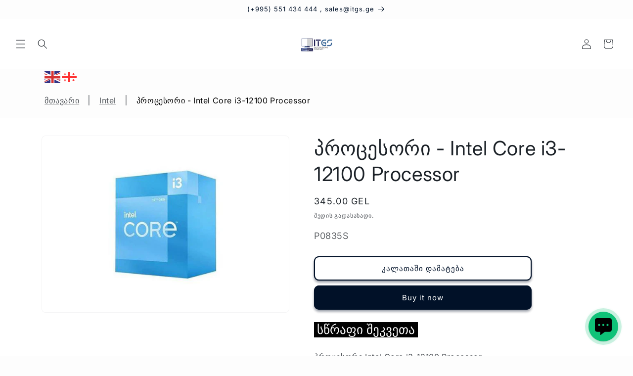

--- FILE ---
content_type: text/html; charset=utf-8
request_url: https://www.itgserv.com/products/intel-core-i3-12100-processor
body_size: 35910
content:
<!doctype html>
<html class="js" lang="en">
  <head>
    <meta name="facebook-domain-verification" content="ye2e4j1gmbqypv7cocby826ylob1ir" />
<!-- Start of Booster Apps Seo-0.1-->
<title>პროცესორი - Intel Core i3-12100 Processor | itgserv.com</title><meta name="google-site-verification" content="P-Y9If6-86oIh7Ydo_rH0eQJikRQyTLhFEh6roFyuS0" />
<meta name="description" content="პროცესორი - Intel Core i3-12100 Processor | პროცესორი Intel Core i3-12100 Processorტექნიკური მახასიათებელი:🔹 ტიპი: Desktop CPU – შესანიშნავი არჩევანი ბიუჯეტური სისტემებისთვის🔹 ბირთვები / ნაკადები: 4 Performance ბირთვი / 8 ნაკადი – სტაბილური და ს..." /><script type="application/ld+json">
  {
    "@context": "https://schema.org",
    "@type": "WebSite",
    "name": "itgserv.com",
    "url": "https://www.itgserv.com",
    "potentialAction": {
      "@type": "SearchAction",
      "query-input": "required name=query",
      "target": "https://www.itgserv.com/search?q={query}"
    }
  }
</script><script type="application/ld+json">
  {
    "@context": "https://schema.org",
    "@type": "Product",
    "name": "პროცესორი - Intel Core i3-12100 Processor",
    "brand": {"@type": "Brand","name": "Intel"},
    "sku": "P0835S",
    "mpn": "",
    "description": "პროცესორი Intel Core i3-12100 Processor\nტექნიკური მახასიათებელი:\n🔹 ტიპი: Desktop CPU – შესანიშნავი არჩევანი ბიუჯეტური სისტემებისთვის🔹 ბირთვები \/ ნაკადები: 4 Performance ბირთვი \/ 8 ნაკადი – სტაბილური და სწრაფი შესრულება🔹 სიხშირე:🔹 P-Core: 3.3GHz (Base) → 4.3GHz (Turbo Boost Max)🔹 ქეშ მეხსიერება:🔹 L2 Cache: 5MB🔹 L3 Cache: 12MB🔹 TDP: 60W (Base) \/ 89W (Max Turbo) – დაბალი ენერგომოხმარება🔹 გრაფიკული ბირთვი: ✅ Intel UHD Graphics 730 – ინტეგრირებული გრაფიკა, გარე ვიდეო ბარათის გარეშე🔹 მეხსიერება:🔹 DDR5-4800MT\/s ან DDR4-3200MT\/s – მოქნილი მეხსიერების მხარდაჭერა🔹 PCIe მხარდაჭერა: PCIe 5.0 \u0026amp; PCIe 4.0 – მომავლისთვის მზადყოფნა🔹 ინტერფეისი: LGA 1700 – თავსებადია Intel 600\/700 სერიის დედა დაფებთან🔹 დანიშნულება: ბიუჯეტური გეიმინგი, საოფისე პროგრამები, ინტერნეტ ბრაუზინგი, ყოველდღიური სამუშაოები🔹 ენერგოეფექტურობა: Intel Thread Director ტექნოლოგიით ოპტიმიზირებული ენერგომოხმარება\n✅ Intel Core i3-12100 არის იდეალური პროცესორი ბიუჯეტური კომპიუტერებისთვის, რომელიც უზრუნველყოფს მყარ წარმადობას ყოველდღიური დავალებებისთვის და 1080p გეიმინგისთვის! 🎮💻",
    "url": "https://www.itgserv.com/products/intel-core-i3-12100-processor","image": "https://www.itgserv.com/cdn/shop/files/protsesori-intel-core-i3-12100-processorintelitgs-646275_700x.jpg?v=1731019577","itemCondition": "https://schema.org/NewCondition",
    "offers": [{
          "@type": "Offer","price": "345.00","priceCurrency": "GEL",
          "itemCondition": "https://schema.org/NewCondition",
          "url": "https://www.itgserv.com/products/intel-core-i3-12100-processor?variant=48601571852607",
          "sku": "P0835S",
          "mpn": "",
          "availability" : "https://schema.org/InStock",
          "priceValidUntil": "2026-02-19","gtin14": ""}]}
</script>
<!-- end of Booster Apps SEO -->

    <meta charset="utf-8">
    <meta http-equiv="X-UA-Compatible" content="IE=edge">
    <meta name="viewport" content="width=device-width,initial-scale=1">
    <meta name="theme-color" content="">
    <link rel="canonical" href="https://www.itgserv.com/products/intel-core-i3-12100-processor"><link rel="icon" type="image/png" href="//www.itgserv.com/cdn/shop/files/ITGS_Logo_4f9d9acd-ca1f-4203-a77d-c5acd2f22e26.png?crop=center&height=32&v=1695207312&width=32"><link rel="preconnect" href="https://fonts.shopifycdn.com" crossorigin>

    

    

<meta property="og:site_name" content="itgserv.com">
<meta property="og:url" content="https://www.itgserv.com/products/intel-core-i3-12100-processor">
<meta property="og:title" content="პროცესორი - Intel Core i3-12100 Processor itgserv.com">
<meta property="og:type" content="product">
<meta property="og:description" content="პროცესორი - Intel Core i3-12100 Processor Intel"><meta property="og:image" content="http://www.itgserv.com/cdn/shop/files/protsesori-intel-core-i3-12100-processorintelitgs-646275.jpg?v=1731019577">
  <meta property="og:image:secure_url" content="https://www.itgserv.com/cdn/shop/files/protsesori-intel-core-i3-12100-processorintelitgs-646275.jpg?v=1731019577">
  <meta property="og:image:width" content="700">
  <meta property="og:image:height" content="500"><meta property="og:price:amount" content="345.00">
  <meta property="og:price:currency" content="GEL"><meta name="twitter:card" content="summary_large_image">
<meta name="twitter:title" content="პროცესორი - Intel Core i3-12100 Processor itgserv.com">
<meta name="twitter:description" content="პროცესორი - Intel Core i3-12100 Processor Intel">


    <script src="//www.itgserv.com/cdn/shop/t/46/assets/constants.js?v=132983761750457495441741116882" defer="defer"></script>
    <script src="//www.itgserv.com/cdn/shop/t/46/assets/pubsub.js?v=25310214064522200911741116883" defer="defer"></script>
    <script src="//www.itgserv.com/cdn/shop/t/46/assets/global.js?v=184345515105158409801741116882" defer="defer"></script>
    <script src="//www.itgserv.com/cdn/shop/t/46/assets/details-disclosure.js?v=13653116266235556501741116882" defer="defer"></script>
    <script src="//www.itgserv.com/cdn/shop/t/46/assets/details-modal.js?v=25581673532751508451741116882" defer="defer"></script>
    <script src="//www.itgserv.com/cdn/shop/t/46/assets/search-form.js?v=133129549252120666541741116883" defer="defer"></script><script src="//www.itgserv.com/cdn/shop/t/46/assets/animations.js?v=88693664871331136111741116881" defer="defer"></script><script>window.performance && window.performance.mark && window.performance.mark('shopify.content_for_header.start');</script><meta name="google-site-verification" content="P-Y9If6-86oIh7Ydo_rH0eQJikRQyTLhFEh6roFyuS0">
<meta name="facebook-domain-verification" content="80aqcyq01vaex6o5nw3na7783n36ef">
<meta id="shopify-digital-wallet" name="shopify-digital-wallet" content="/73141649727/digital_wallets/dialog">
<link rel="alternate" type="application/json+oembed" href="https://www.itgserv.com/products/intel-core-i3-12100-processor.oembed">
<script async="async" src="/checkouts/internal/preloads.js?locale=en-GE"></script>
<script id="shopify-features" type="application/json">{"accessToken":"375ba53d38f049a61b95897f3c7356ef","betas":["rich-media-storefront-analytics"],"domain":"www.itgserv.com","predictiveSearch":true,"shopId":73141649727,"locale":"en"}</script>
<script>var Shopify = Shopify || {};
Shopify.shop = "itgscontact.myshopify.com";
Shopify.locale = "en";
Shopify.currency = {"active":"GEL","rate":"1.0"};
Shopify.country = "GE";
Shopify.theme = {"name":"Updated copy of Trade","id":177079910719,"schema_name":"Trade","schema_version":"15.3.0","theme_store_id":2699,"role":"main"};
Shopify.theme.handle = "null";
Shopify.theme.style = {"id":null,"handle":null};
Shopify.cdnHost = "www.itgserv.com/cdn";
Shopify.routes = Shopify.routes || {};
Shopify.routes.root = "/";</script>
<script type="module">!function(o){(o.Shopify=o.Shopify||{}).modules=!0}(window);</script>
<script>!function(o){function n(){var o=[];function n(){o.push(Array.prototype.slice.apply(arguments))}return n.q=o,n}var t=o.Shopify=o.Shopify||{};t.loadFeatures=n(),t.autoloadFeatures=n()}(window);</script>
<script id="shop-js-analytics" type="application/json">{"pageType":"product"}</script>
<script defer="defer" async type="module" src="//www.itgserv.com/cdn/shopifycloud/shop-js/modules/v2/client.init-shop-cart-sync_BApSsMSl.en.esm.js"></script>
<script defer="defer" async type="module" src="//www.itgserv.com/cdn/shopifycloud/shop-js/modules/v2/chunk.common_CBoos6YZ.esm.js"></script>
<script type="module">
  await import("//www.itgserv.com/cdn/shopifycloud/shop-js/modules/v2/client.init-shop-cart-sync_BApSsMSl.en.esm.js");
await import("//www.itgserv.com/cdn/shopifycloud/shop-js/modules/v2/chunk.common_CBoos6YZ.esm.js");

  window.Shopify.SignInWithShop?.initShopCartSync?.({"fedCMEnabled":true,"windoidEnabled":true});

</script>
<script>(function() {
  var isLoaded = false;
  function asyncLoad() {
    if (isLoaded) return;
    isLoaded = true;
    var urls = ["https:\/\/ext.spinwheelapp.com\/external\/v1\/df9c5e8b51f72baf\/spps.js?shop=itgscontact.myshopify.com"];
    for (var i = 0; i < urls.length; i++) {
      var s = document.createElement('script');
      s.type = 'text/javascript';
      s.async = true;
      s.src = urls[i];
      var x = document.getElementsByTagName('script')[0];
      x.parentNode.insertBefore(s, x);
    }
  };
  if(window.attachEvent) {
    window.attachEvent('onload', asyncLoad);
  } else {
    window.addEventListener('load', asyncLoad, false);
  }
})();</script>
<script id="__st">var __st={"a":73141649727,"offset":14400,"reqid":"a92059ae-a68f-459d-a909-6cba96f73f8c-1768882951","pageurl":"www.itgserv.com\/products\/intel-core-i3-12100-processor","u":"471dade1f7a6","p":"product","rtyp":"product","rid":9410525593919};</script>
<script>window.ShopifyPaypalV4VisibilityTracking = true;</script>
<script id="form-persister">!function(){'use strict';const t='contact',e='new_comment',n=[[t,t],['blogs',e],['comments',e],[t,'customer']],o='password',r='form_key',c=['recaptcha-v3-token','g-recaptcha-response','h-captcha-response',o],s=()=>{try{return window.sessionStorage}catch{return}},i='__shopify_v',u=t=>t.elements[r],a=function(){const t=[...n].map((([t,e])=>`form[action*='/${t}']:not([data-nocaptcha='true']) input[name='form_type'][value='${e}']`)).join(',');var e;return e=t,()=>e?[...document.querySelectorAll(e)].map((t=>t.form)):[]}();function m(t){const e=u(t);a().includes(t)&&(!e||!e.value)&&function(t){try{if(!s())return;!function(t){const e=s();if(!e)return;const n=u(t);if(!n)return;const o=n.value;o&&e.removeItem(o)}(t);const e=Array.from(Array(32),(()=>Math.random().toString(36)[2])).join('');!function(t,e){u(t)||t.append(Object.assign(document.createElement('input'),{type:'hidden',name:r})),t.elements[r].value=e}(t,e),function(t,e){const n=s();if(!n)return;const r=[...t.querySelectorAll(`input[type='${o}']`)].map((({name:t})=>t)),u=[...c,...r],a={};for(const[o,c]of new FormData(t).entries())u.includes(o)||(a[o]=c);n.setItem(e,JSON.stringify({[i]:1,action:t.action,data:a}))}(t,e)}catch(e){console.error('failed to persist form',e)}}(t)}const f=t=>{if('true'===t.dataset.persistBound)return;const e=function(t,e){const n=function(t){return'function'==typeof t.submit?t.submit:HTMLFormElement.prototype.submit}(t).bind(t);return function(){let t;return()=>{t||(t=!0,(()=>{try{e(),n()}catch(t){(t=>{console.error('form submit failed',t)})(t)}})(),setTimeout((()=>t=!1),250))}}()}(t,(()=>{m(t)}));!function(t,e){if('function'==typeof t.submit&&'function'==typeof e)try{t.submit=e}catch{}}(t,e),t.addEventListener('submit',(t=>{t.preventDefault(),e()})),t.dataset.persistBound='true'};!function(){function t(t){const e=(t=>{const e=t.target;return e instanceof HTMLFormElement?e:e&&e.form})(t);e&&m(e)}document.addEventListener('submit',t),document.addEventListener('DOMContentLoaded',(()=>{const e=a();for(const t of e)f(t);var n;n=document.body,new window.MutationObserver((t=>{for(const e of t)if('childList'===e.type&&e.addedNodes.length)for(const t of e.addedNodes)1===t.nodeType&&'FORM'===t.tagName&&a().includes(t)&&f(t)})).observe(n,{childList:!0,subtree:!0,attributes:!1}),document.removeEventListener('submit',t)}))}()}();</script>
<script integrity="sha256-4kQ18oKyAcykRKYeNunJcIwy7WH5gtpwJnB7kiuLZ1E=" data-source-attribution="shopify.loadfeatures" defer="defer" src="//www.itgserv.com/cdn/shopifycloud/storefront/assets/storefront/load_feature-a0a9edcb.js" crossorigin="anonymous"></script>
<script data-source-attribution="shopify.dynamic_checkout.dynamic.init">var Shopify=Shopify||{};Shopify.PaymentButton=Shopify.PaymentButton||{isStorefrontPortableWallets:!0,init:function(){window.Shopify.PaymentButton.init=function(){};var t=document.createElement("script");t.src="https://www.itgserv.com/cdn/shopifycloud/portable-wallets/latest/portable-wallets.en.js",t.type="module",document.head.appendChild(t)}};
</script>
<script data-source-attribution="shopify.dynamic_checkout.buyer_consent">
  function portableWalletsHideBuyerConsent(e){var t=document.getElementById("shopify-buyer-consent"),n=document.getElementById("shopify-subscription-policy-button");t&&n&&(t.classList.add("hidden"),t.setAttribute("aria-hidden","true"),n.removeEventListener("click",e))}function portableWalletsShowBuyerConsent(e){var t=document.getElementById("shopify-buyer-consent"),n=document.getElementById("shopify-subscription-policy-button");t&&n&&(t.classList.remove("hidden"),t.removeAttribute("aria-hidden"),n.addEventListener("click",e))}window.Shopify?.PaymentButton&&(window.Shopify.PaymentButton.hideBuyerConsent=portableWalletsHideBuyerConsent,window.Shopify.PaymentButton.showBuyerConsent=portableWalletsShowBuyerConsent);
</script>
<script>
  function portableWalletsCleanup(e){e&&e.src&&console.error("Failed to load portable wallets script "+e.src);var t=document.querySelectorAll("shopify-accelerated-checkout .shopify-payment-button__skeleton, shopify-accelerated-checkout-cart .wallet-cart-button__skeleton"),e=document.getElementById("shopify-buyer-consent");for(let e=0;e<t.length;e++)t[e].remove();e&&e.remove()}function portableWalletsNotLoadedAsModule(e){e instanceof ErrorEvent&&"string"==typeof e.message&&e.message.includes("import.meta")&&"string"==typeof e.filename&&e.filename.includes("portable-wallets")&&(window.removeEventListener("error",portableWalletsNotLoadedAsModule),window.Shopify.PaymentButton.failedToLoad=e,"loading"===document.readyState?document.addEventListener("DOMContentLoaded",window.Shopify.PaymentButton.init):window.Shopify.PaymentButton.init())}window.addEventListener("error",portableWalletsNotLoadedAsModule);
</script>

<script type="module" src="https://www.itgserv.com/cdn/shopifycloud/portable-wallets/latest/portable-wallets.en.js" onError="portableWalletsCleanup(this)" crossorigin="anonymous"></script>
<script nomodule>
  document.addEventListener("DOMContentLoaded", portableWalletsCleanup);
</script>

<link id="shopify-accelerated-checkout-styles" rel="stylesheet" media="screen" href="https://www.itgserv.com/cdn/shopifycloud/portable-wallets/latest/accelerated-checkout-backwards-compat.css" crossorigin="anonymous">
<style id="shopify-accelerated-checkout-cart">
        #shopify-buyer-consent {
  margin-top: 1em;
  display: inline-block;
  width: 100%;
}

#shopify-buyer-consent.hidden {
  display: none;
}

#shopify-subscription-policy-button {
  background: none;
  border: none;
  padding: 0;
  text-decoration: underline;
  font-size: inherit;
  cursor: pointer;
}

#shopify-subscription-policy-button::before {
  box-shadow: none;
}

      </style>
<script id="sections-script" data-sections="header" defer="defer" src="//www.itgserv.com/cdn/shop/t/46/compiled_assets/scripts.js?v=7415"></script>
<script>window.performance && window.performance.mark && window.performance.mark('shopify.content_for_header.end');</script>


    <style data-shopify>
      @font-face {
  font-family: Inter;
  font-weight: 400;
  font-style: normal;
  font-display: swap;
  src: url("//www.itgserv.com/cdn/fonts/inter/inter_n4.b2a3f24c19b4de56e8871f609e73ca7f6d2e2bb9.woff2") format("woff2"),
       url("//www.itgserv.com/cdn/fonts/inter/inter_n4.af8052d517e0c9ffac7b814872cecc27ae1fa132.woff") format("woff");
}

      @font-face {
  font-family: Inter;
  font-weight: 700;
  font-style: normal;
  font-display: swap;
  src: url("//www.itgserv.com/cdn/fonts/inter/inter_n7.02711e6b374660cfc7915d1afc1c204e633421e4.woff2") format("woff2"),
       url("//www.itgserv.com/cdn/fonts/inter/inter_n7.6dab87426f6b8813070abd79972ceaf2f8d3b012.woff") format("woff");
}

      @font-face {
  font-family: Inter;
  font-weight: 400;
  font-style: italic;
  font-display: swap;
  src: url("//www.itgserv.com/cdn/fonts/inter/inter_i4.feae1981dda792ab80d117249d9c7e0f1017e5b3.woff2") format("woff2"),
       url("//www.itgserv.com/cdn/fonts/inter/inter_i4.62773b7113d5e5f02c71486623cf828884c85c6e.woff") format("woff");
}

      @font-face {
  font-family: Inter;
  font-weight: 700;
  font-style: italic;
  font-display: swap;
  src: url("//www.itgserv.com/cdn/fonts/inter/inter_i7.b377bcd4cc0f160622a22d638ae7e2cd9b86ea4c.woff2") format("woff2"),
       url("//www.itgserv.com/cdn/fonts/inter/inter_i7.7c69a6a34e3bb44fcf6f975857e13b9a9b25beb4.woff") format("woff");
}

      @font-face {
  font-family: Inter;
  font-weight: 400;
  font-style: normal;
  font-display: swap;
  src: url("//www.itgserv.com/cdn/fonts/inter/inter_n4.b2a3f24c19b4de56e8871f609e73ca7f6d2e2bb9.woff2") format("woff2"),
       url("//www.itgserv.com/cdn/fonts/inter/inter_n4.af8052d517e0c9ffac7b814872cecc27ae1fa132.woff") format("woff");
}


      
        :root,
        .color-scheme-1 {
          --color-background: 253,253,253;
        
          --gradient-background: #fdfdfd;
        

        

        --color-foreground: 28,34,40;
        --color-background-contrast: 189,189,189;
        --color-shadow: 0,17,40;
        --color-button: 253,253,253;
        --color-button-text: 38,38,38;
        --color-secondary-button: 253,253,253;
        --color-secondary-button-text: 0,17,40;
        --color-link: 0,17,40;
        --color-badge-foreground: 28,34,40;
        --color-badge-background: 253,253,253;
        --color-badge-border: 28,34,40;
        --payment-terms-background-color: rgb(253 253 253);
      }
      
        
        .color-scheme-2 {
          --color-background: 255,255,255;
        
          --gradient-background: #ffffff;
        

        

        --color-foreground: 28,34,40;
        --color-background-contrast: 191,191,191;
        --color-shadow: 0,17,40;
        --color-button: 0,17,40;
        --color-button-text: 255,255,255;
        --color-secondary-button: 255,255,255;
        --color-secondary-button-text: 0,17,40;
        --color-link: 0,17,40;
        --color-badge-foreground: 28,34,40;
        --color-badge-background: 255,255,255;
        --color-badge-border: 28,34,40;
        --payment-terms-background-color: rgb(255 255 255);
      }
      
        
        .color-scheme-3 {
          --color-background: 194,183,172;
        
          --gradient-background: #c2b7ac;
        

        

        --color-foreground: 38,38,38;
        --color-background-contrast: 137,119,101;
        --color-shadow: 0,17,40;
        --color-button: 253,253,253;
        --color-button-text: 38,38,38;
        --color-secondary-button: 194,183,172;
        --color-secondary-button-text: 84,72,60;
        --color-link: 84,72,60;
        --color-badge-foreground: 38,38,38;
        --color-badge-background: 194,183,172;
        --color-badge-border: 38,38,38;
        --payment-terms-background-color: rgb(194 183 172);
      }
      
        
        .color-scheme-4 {
          --color-background: 28,34,40;
        
          --gradient-background: #1c2228;
        

        

        --color-foreground: 255,255,255;
        --color-background-contrast: 39,47,55;
        --color-shadow: 0,17,40;
        --color-button: 255,255,255;
        --color-button-text: 0,17,40;
        --color-secondary-button: 28,34,40;
        --color-secondary-button-text: 255,255,255;
        --color-link: 255,255,255;
        --color-badge-foreground: 255,255,255;
        --color-badge-background: 28,34,40;
        --color-badge-border: 255,255,255;
        --payment-terms-background-color: rgb(28 34 40);
      }
      
        
        .color-scheme-5 {
          --color-background: 253,253,253;
        
          --gradient-background: #fdfdfd;
        

        

        --color-foreground: 0,17,40;
        --color-background-contrast: 189,189,189;
        --color-shadow: 0,17,40;
        --color-button: 28,34,40;
        --color-button-text: 253,253,253;
        --color-secondary-button: 253,253,253;
        --color-secondary-button-text: 0,17,40;
        --color-link: 0,17,40;
        --color-badge-foreground: 0,17,40;
        --color-badge-background: 253,253,253;
        --color-badge-border: 0,17,40;
        --payment-terms-background-color: rgb(253 253 253);
      }
      

      body, .color-scheme-1, .color-scheme-2, .color-scheme-3, .color-scheme-4, .color-scheme-5 {
        color: rgba(var(--color-foreground), 0.75);
        background-color: rgb(var(--color-background));
      }

      :root {
        --font-body-family: Inter, sans-serif;
        --font-body-style: normal;
        --font-body-weight: 400;
        --font-body-weight-bold: 700;

        --font-heading-family: Inter, sans-serif;
        --font-heading-style: normal;
        --font-heading-weight: 400;

        --font-body-scale: 1.0;
        --font-heading-scale: 1.0;

        --media-padding: px;
        --media-border-opacity: 0.05;
        --media-border-width: 1px;
        --media-radius: 8px;
        --media-shadow-opacity: 0.0;
        --media-shadow-horizontal-offset: 0px;
        --media-shadow-vertical-offset: 4px;
        --media-shadow-blur-radius: 5px;
        --media-shadow-visible: 0;

        --page-width: 120rem;
        --page-width-margin: 0rem;

        --product-card-image-padding: 1.2rem;
        --product-card-corner-radius: 0.8rem;
        --product-card-text-alignment: left;
        --product-card-border-width: 0.0rem;
        --product-card-border-opacity: 0.1;
        --product-card-shadow-opacity: 0.0;
        --product-card-shadow-visible: 0;
        --product-card-shadow-horizontal-offset: 0.0rem;
        --product-card-shadow-vertical-offset: 0.4rem;
        --product-card-shadow-blur-radius: 0.5rem;

        --collection-card-image-padding: 0.0rem;
        --collection-card-corner-radius: 0.8rem;
        --collection-card-text-alignment: left;
        --collection-card-border-width: 0.0rem;
        --collection-card-border-opacity: 0.1;
        --collection-card-shadow-opacity: 0.0;
        --collection-card-shadow-visible: 0;
        --collection-card-shadow-horizontal-offset: 0.0rem;
        --collection-card-shadow-vertical-offset: 0.4rem;
        --collection-card-shadow-blur-radius: 0.5rem;

        --blog-card-image-padding: 0.0rem;
        --blog-card-corner-radius: 0.8rem;
        --blog-card-text-alignment: left;
        --blog-card-border-width: 0.0rem;
        --blog-card-border-opacity: 0.1;
        --blog-card-shadow-opacity: 0.0;
        --blog-card-shadow-visible: 0;
        --blog-card-shadow-horizontal-offset: 0.0rem;
        --blog-card-shadow-vertical-offset: 0.4rem;
        --blog-card-shadow-blur-radius: 0.5rem;

        --badge-corner-radius: 4.0rem;

        --popup-border-width: 1px;
        --popup-border-opacity: 0.1;
        --popup-corner-radius: 8px;
        --popup-shadow-opacity: 0.05;
        --popup-shadow-horizontal-offset: 0px;
        --popup-shadow-vertical-offset: 4px;
        --popup-shadow-blur-radius: 5px;

        --drawer-border-width: 1px;
        --drawer-border-opacity: 0.1;
        --drawer-shadow-opacity: 0.0;
        --drawer-shadow-horizontal-offset: 0px;
        --drawer-shadow-vertical-offset: 4px;
        --drawer-shadow-blur-radius: 5px;

        --spacing-sections-desktop: 0px;
        --spacing-sections-mobile: 0px;

        --grid-desktop-vertical-spacing: 12px;
        --grid-desktop-horizontal-spacing: 12px;
        --grid-mobile-vertical-spacing: 6px;
        --grid-mobile-horizontal-spacing: 6px;

        --text-boxes-border-opacity: 0.1;
        --text-boxes-border-width: 0px;
        --text-boxes-radius: 8px;
        --text-boxes-shadow-opacity: 0.2;
        --text-boxes-shadow-visible: 1;
        --text-boxes-shadow-horizontal-offset: 0px;
        --text-boxes-shadow-vertical-offset: 4px;
        --text-boxes-shadow-blur-radius: 5px;

        --buttons-radius: 8px;
        --buttons-radius-outset: 10px;
        --buttons-border-width: 2px;
        --buttons-border-opacity: 1.0;
        --buttons-shadow-opacity: 0.4;
        --buttons-shadow-visible: 1;
        --buttons-shadow-horizontal-offset: 0px;
        --buttons-shadow-vertical-offset: 4px;
        --buttons-shadow-blur-radius: 5px;
        --buttons-border-offset: 0.3px;

        --inputs-radius: 6px;
        --inputs-border-width: 1px;
        --inputs-border-opacity: 0.55;
        --inputs-shadow-opacity: 0.0;
        --inputs-shadow-horizontal-offset: 0px;
        --inputs-margin-offset: 0px;
        --inputs-shadow-vertical-offset: 4px;
        --inputs-shadow-blur-radius: 5px;
        --inputs-radius-outset: 7px;

        --variant-pills-radius: 40px;
        --variant-pills-border-width: 1px;
        --variant-pills-border-opacity: 0.55;
        --variant-pills-shadow-opacity: 0.65;
        --variant-pills-shadow-horizontal-offset: 0px;
        --variant-pills-shadow-vertical-offset: 4px;
        --variant-pills-shadow-blur-radius: 5px;
      }

      *,
      *::before,
      *::after {
        box-sizing: inherit;
      }

      html {
        box-sizing: border-box;
        font-size: calc(var(--font-body-scale) * 62.5%);
        height: 100%;
      }

      body {
        display: grid;
        grid-template-rows: auto auto 1fr auto;
        grid-template-columns: 100%;
        min-height: 100%;
        margin: 0;
        font-size: 1.5rem;
        letter-spacing: 0.06rem;
        line-height: calc(1 + 0.8 / var(--font-body-scale));
        font-family: var(--font-body-family);
        font-style: var(--font-body-style);
        font-weight: var(--font-body-weight);
      }

      @media screen and (min-width: 750px) {
        body {
          font-size: 1.6rem;
        }
      }
    </style>

    <link href="//www.itgserv.com/cdn/shop/t/46/assets/base.css?v=159841507637079171801741116881" rel="stylesheet" type="text/css" media="all" />
    <link rel="stylesheet" href="//www.itgserv.com/cdn/shop/t/46/assets/component-cart-items.css?v=123238115697927560811741116881" media="print" onload="this.media='all'">
      <link rel="preload" as="font" href="//www.itgserv.com/cdn/fonts/inter/inter_n4.b2a3f24c19b4de56e8871f609e73ca7f6d2e2bb9.woff2" type="font/woff2" crossorigin>
      

      <link rel="preload" as="font" href="//www.itgserv.com/cdn/fonts/inter/inter_n4.b2a3f24c19b4de56e8871f609e73ca7f6d2e2bb9.woff2" type="font/woff2" crossorigin>
      
<link
        rel="stylesheet"
        href="//www.itgserv.com/cdn/shop/t/46/assets/component-predictive-search.css?v=118923337488134913561741116882"
        media="print"
        onload="this.media='all'"
      ><script>
      if (Shopify.designMode) {
        document.documentElement.classList.add('shopify-design-mode');
      }
    </script>
  <!-- BEGIN app block: shopify://apps/selecty/blocks/app-embed/a005a4a7-4aa2-4155-9c2b-0ab41acbf99c --><template id="sel-form-template">
  <div id="sel-form" style="display: none;">
    <form method="post" action="/localization" id="localization_form" accept-charset="UTF-8" class="shopify-localization-form" enctype="multipart/form-data"><input type="hidden" name="form_type" value="localization" /><input type="hidden" name="utf8" value="✓" /><input type="hidden" name="_method" value="put" /><input type="hidden" name="return_to" value="/products/intel-core-i3-12100-processor" />
      <input type="hidden" name="country_code" value="GE">
      <input type="hidden" name="language_code" value="en">
    </form>
  </div>
</template>


  <script>
    (function () {
      window.$selector = window.$selector || []; // Create empty queue for action (sdk) if user has not created his yet
      // Fetch geodata only for new users
      const wasRedirected = localStorage.getItem('sel-autodetect') === '1';

      if (!wasRedirected) {
        window.selectorConfigGeoData = fetch('/browsing_context_suggestions.json?source=geolocation_recommendation&country[enabled]=true&currency[enabled]=true&language[enabled]=true', {
          method: 'GET',
          mode: 'cors',
          cache: 'default',
          credentials: 'same-origin',
          headers: {
            'Content-Type': 'application/json',
            'Access-Control-Allow-Origin': '*'
          },
          redirect: 'follow',
          referrerPolicy: 'no-referrer',
        });
      }
    })()
  </script>
  <script type="application/json" id="__selectors_json">
    {
    "selectors": 
  [],
    "store": 
  
    {"isBrandingStore":true,"shouldBranding":true}
  
,
    "autodetect": 
  null
,
    "autoRedirect": 
  null
,
    "customResources": 
  [],
    "markets": [{"enabled":true,"locale":"en","countries":["GE"],"webPresence":{"alternateLocales":["ka"],"defaultLocale":"en","subfolderSuffix":null,"domain":{"host":"www.itgserv.com"}},"localCurrencies":false,"curr":{"code":"GEL"},"alternateLocales":["ka"],"domain":{"host":"www.itgserv.com"},"name":"Georgia","regions":[{"code":"GE"}],"country":"GE","title":"Georgia","host":"www.itgserv.com"}],
    "languages": [{"country":"GE","subfolderSuffix":null,"title":"English","code":"en","alias":"en","endonym":"English","primary":true,"published":true}],
    "currentMarketLanguages": [{"title":"English","code":"en"}],
    "currencies": [{"title":"Georgian lari","code":"GEL","symbol":"ლ","country":"GE"}],
    "countries": [{"code":"GE","localCurrencies":false,"currency":{"code":"GEL","enabled":false,"title":"Georgian lari","symbol":"ლ"},"title":"Georgia","primary":true}],
    "currentCountry": {"title":"Georgia","code":"GE","currency": {"title": "Georgian Lari","code": "GEL","symbol": "₾"}},
    "currentLanguage": {
      "title": "English",
      "code": "en",
      "primary": true
    },
    "currentCurrency": {
      "title": "Georgian Lari",
      "code": "GEL",
      "country":"GE",
      "symbol": "₾"
    },
    "currentMarket": null,
    "shopDomain":"www.itgserv.com",
    "shopCountry": "GE"
    }
  </script>



  <script src="https://cdn.shopify.com/extensions/019bd64a-8445-7728-850a-445b031a9121/starter-kit-168/assets/selectors.js" async></script>



<!-- END app block --><!-- BEGIN app block: shopify://apps/musbu-wa-chat/blocks/app-embed/267d7a73-494b-4925-ba55-49fe70b0f09e -->

<div id="cx_whatsapp_init"></div>


<script>
console.log("--------------CX - WhatsApp Chat---------------");
window.cxMusbuMetaData = {"id":360,"shop_id":"itgscontact.myshopify.com","button_color":"#000000","button_position":null,"button_size":60,"mobile_view":1,"where_to_show":"all","background_color":"#ffbb00s","button_shape":"circle","isBackground":false,"icon_uid":1,"whatsapp_number":"+995571753527","whatsapp_text":null,"pro_icon":"0","sendProductUrl":true,"review_enabled":"1","status":1,"channels":[{"type":"whatsapp","number":"+995571753527","message":"გამარჯობა, რით შეგვიძლია დაგეხმაროთ?","icon_uid":1,"displayOnDesktop":true,"displayOnMobile":true},{"type":"viber","displayOnDesktop":true,"displayOnMobile":true,"number":"+995 571 75 35 27"}],"styling":{"buttonLayout":"1","singleAccountLayout":"1","multipleAccountLayout":"1","desktopPosition":null,"customDesktopSpacing":false,"desktopSpacing1":"10","desktopSpacing2":"10","mobilePosition":"right","customMobileSpacing":false,"mobileSpacing1":"10","mobileSpacing2":"10","buttonBackgroundColor":"#10c379","popupBackgroundColor":"#10c379","hoverText":null,"popupTitle":null,"popupSubtitle":null,"buttonHeading":null,"buttonSubHeading":null,"pageLinks":[{"page":null}],"isPreset":["2"],"presetId":"29","isRounded":false,"isCustomIcon":["2"],"selectedCustomIcon":"svg1","defaultChatMessage":null,"chatInputPlaceholder":null,"chatButtonName":null,"isPulse":true,"isNotificationNumber":false,"notificationNumber":"1","customCss":null},"settings":null,"is_onboarding":0,"created_at":"2023-08-18T16:19:44.000000Z","updated_at":"2025-04-05T08:21:03.000000Z"};

// Check if FontAwesome object exists
if (typeof FontAwesome == "undefined") {
    // FontAwesome is not loaded, add the CDN link
    var link = document.createElement("link");
    link.rel = "stylesheet";
    link.href = "https://cdnjs.cloudflare.com/ajax/libs/font-awesome/5.15.3/css/fontawesome.min.css";
    link.integrity = "sha512-OdEXQYCOldjqUEsuMKsZRj93Ht23QRlhIb8E/X0sbwZhme8eUw6g8q7AdxGJKakcBbv7+/PX0Gc2btf7Ru8cZA==";
    link.crossOrigin = "anonymous";
    link.referrerPolicy = "no-referrer";
    document.head.appendChild(link);
}
</script>


<!-- END app block --><!-- BEGIN app block: shopify://apps/tt-breadcrumbs-seo-schema/blocks/ttSchema/dda6b26d-4f1a-43c6-a94b-6443ed0f750b -->


<!-- BEGIN app snippet: remove-script -->
<script id="tt_remove_script" type="module">
  if(void 0===window.ws_script){window.ws_script=!0;let e=()=>{document.querySelectorAll('[type="application/ld+json"]').forEach((e=>{e.hasAttribute("tt-ninja")||e.remove()}))};e(),setInterval(e,1e3),document.querySelectorAll("[itemscope]").forEach((e=>e.removeAttribute("itemscope")))}else document.getElementById("tt_remove_script").remove();
</script><!-- END app snippet -->


    <!-- BEGIN app snippet: article -->
<!-- END app snippet -->
    <!-- BEGIN app snippet: breadcrumb -->




    <script type="application/ld+json" tt-ninja>
    {
        "@context": "https://schema.org",
        "@type": "BreadcrumbList",
        "itemListElement": [{
            "@type": "ListItem",
            "position": 1,
            "name": "itgserv.com",
            "item": "https://www.itgserv.com"
        },
        {
            "@type": "ListItem",
            "position": 2,
            "name": "პროცესორი - Intel Core i3-12100 Processor",
            "item": "https://www.itgserv.com/products/intel-core-i3-12100-processor"
        }]
    }
    </script>
<!-- END app snippet -->
    <!-- BEGIN app snippet: carousel -->

<!-- END app snippet -->
    <!-- BEGIN app snippet: search --><script type="application/ld+json" tt-ninja>
    {
        "@context": "https://schema.org",
        "@type": "WebSite",
        "url": "https://www.itgserv.com",
        "potentialAction": {
            "@type": "SearchAction",
            "target": "https://www.itgserv.com/search?q={search_term_string}",
            "query-input": "required name=search_term_string"
        }
    }
</script><!-- END app snippet -->
    
        <!-- BEGIN app snippet: localBusiness -->  
  
  <script type="application/ld+json" tt-ninja>
    {
        "@context": "https://schema.org",
        "@type": "ElectronicsStore",
        "image": ["",""],
        "@id": "https://www.itgserv.com",
        "name": "ITGS • აითიჯიეს",
        "address": {
          "@type": "PostalAddress",
          "addressLocality": "tbilisi",
          "addressRegion": "",
          "postalCode": "0177",
          "streetAddress": "a.kazbegi ave 55"
        },
        "geo": {
          "@type": "GeoCoordinates",
          "latitude": 41.724018,
          "longitude": 44.7400429
        },
        "servesCuisine": "",
        "priceRange": "100 -  20000",
        "openingHoursSpecification": [
          {
            "@type":"OpeningHoursSpecification",
            "dayOfWeek":["SUNDAY,MONDAY"],
            "opens":"10:00",
            "closes":"23:59"
          }],
        "telephone": "577247100"
    }
  </script><!-- END app snippet -->
        <!-- BEGIN app snippet: logo -->
<script type="application/ld+json" tt-ninja>
    {
        "@context": "https://schema.org",
        "@type": "Organization",
        "name": "ITGS • აითიჯიეს",
        "url": "https://www.itgserv.com",
        "description": "კომპიუტერები | უსაფრთხოების და დაშვება აღრიცხვის სისტემები |  ჭკვიანი სახლი | ვიდეოსამეთვალყურეო სისტემები | 
",
        "telephone": "577247100",
        "logo": "https://ibb.co/85NgcPg",
        "image": "https://ibb.co/85NgcPg",
        "sameAs": [
            "",
            "https://www.facebook.com/itgscontact",
            "",
            "",
            "https://www.linkedin.com/company/11726776/admin/feed/posts/",
            "",
            ""
        ],"aggregateRating": {
            "@type": "AggregateRating",
            "ratingValue": "4.6",
            "bestRating": "5",
            "worstRating": "1",
            "reviewCount": "10"
            },
        
        "address": {
            "@type": "PostalAddress",
            "streetAddress": "a.kazbegi ave 55",
            "addressLocality": "tbilisi",
            "addressRegion": "",
            "postalCode": "0177",
            "addressCountry": "GE"
        }
    }
</script><!-- END app snippet -->
        <!-- BEGIN app snippet: product -->

  
  
  
  
  <script type="application/ld+json" tt-ninja>
    {
      "@context": "http://schema.org/",
      "@type": "Product",
      "url": "https://www.itgserv.com/products/intel-core-i3-12100-processor",
      "name": "პროცესორი - Intel Core i3-12100 Processor",
      "image": "//www.itgserv.com/cdn/shop/files/protsesori-intel-core-i3-12100-processorintelitgs-646275.jpg?v=1731019577",
      "description": "პროცესორი - Intel Core i3-12100 Processor Intel",
      "color": "",
      "material": "",
      "sku": "P0835S","mpn": "P0835S","brand": {
      "@type": "Brand",
      "name": "Intel"
      },
      
      
      
      
      "offers": {
      "@type" : "Offer",
      "priceSpecification": {
          "@type": "UnitPriceSpecification",
          "priceCurrency": "GEL","price": "345.00","valueAddedTaxIncluded": true},
      "itemCondition" : "http://schema.org/NewCondition",
      "availability" : "http://schema.org/InStock",
      "url" : "https://www.itgserv.com/products/intel-core-i3-12100-processor?variant=48601571852607","image": "https://www.itgserv.com/cdn/shop/files/protsesori-intel-core-i3-12100-processorintelitgs-646275_grande.jpg?v=1731019577","name" : "პროცესორი - Intel Core i3-12100 Processor","sku": "P0835S","description" : "პროცესორი Intel Core i3-12100 Processor\nტექნიკური მახასიათებელი:\n🔹 ტიპი: Desktop CPU – შესანიშნავი არჩევანი ბიუჯეტური სისტემებისთვის🔹 ბირთვები \/ ნაკადები: 4 Performance ბირთვი \/ 8 ნაკადი – სტაბილური და სწრაფი შესრულება🔹 სიხშირე:🔹 P-Core: 3.3GHz (Base) → 4.3GHz (Turbo Boost Max)🔹 ქეშ მეხსიერება:🔹 L2 Cache: 5MB🔹 L3 Cache: 12MB🔹 TDP: 60W (Base) \/ 89W (Max Turbo) – დაბალი ენერგომოხმარება🔹 გრაფიკული ბირთვი: ✅ Intel UHD Graphics 730 – ინტეგრირებული გრაფიკა, გარე ვიდეო ბარათის გარეშე🔹 მეხსიერება:🔹 DDR5-4800MT\/s ან DDR4-3200MT\/s – მოქნილი მეხსიერების მხარდაჭერა🔹 PCIe მხარდაჭერა: PCIe 5.0 \u0026amp; PCIe 4.0 – მომავლისთვის მზადყოფნა🔹 ინტერფეისი: LGA 1700 – თავსებადია Intel 600\/700 სერიის დედა დაფებთან🔹 დანიშნულება: ბიუჯეტური გეიმინგი, საოფისე პროგრამები, ინტერნეტ ბრაუზინგი, ყოველდღიური სამუშაოები🔹 ენერგოეფექტურობა: Intel Thread Director ტექნოლოგიით ოპტიმიზირებული ენერგომოხმარება\n✅ Intel Core i3-12100 არის იდეალური პროცესორი ბიუჯეტური კომპიუტერებისთვის, რომელიც უზრუნველყოფს მყარ წარმადობას ყოველდღიური დავალებებისთვის და 1080p გეიმინგისთვის! 🎮💻","priceValidUntil": "2026-02-19"
      }}
  </script>
  
    
    
  <!-- END app snippet --><!-- END app block --><script src="https://cdn.shopify.com/extensions/ddd2457a-821a-4bd3-987c-5d0890ffb0f6/ultimate-gdpr-eu-cookie-banner-19/assets/cookie-widget.js" type="text/javascript" defer="defer"></script>
<script src="https://cdn.shopify.com/extensions/19689677-6488-4a31-adf3-fcf4359c5fd9/forms-2295/assets/shopify-forms-loader.js" type="text/javascript" defer="defer"></script>
<script src="https://cdn.shopify.com/extensions/019a15d4-71d4-7279-8062-f2f76f98d8e1/musbu-49/assets/cx_whatsapp_button.js" type="text/javascript" defer="defer"></script>
<link href="https://cdn.shopify.com/extensions/019a15d4-71d4-7279-8062-f2f76f98d8e1/musbu-49/assets/musbu-chat-support.css" rel="stylesheet" type="text/css" media="all">
<link href="https://monorail-edge.shopifysvc.com" rel="dns-prefetch">
<script>(function(){if ("sendBeacon" in navigator && "performance" in window) {try {var session_token_from_headers = performance.getEntriesByType('navigation')[0].serverTiming.find(x => x.name == '_s').description;} catch {var session_token_from_headers = undefined;}var session_cookie_matches = document.cookie.match(/_shopify_s=([^;]*)/);var session_token_from_cookie = session_cookie_matches && session_cookie_matches.length === 2 ? session_cookie_matches[1] : "";var session_token = session_token_from_headers || session_token_from_cookie || "";function handle_abandonment_event(e) {var entries = performance.getEntries().filter(function(entry) {return /monorail-edge.shopifysvc.com/.test(entry.name);});if (!window.abandonment_tracked && entries.length === 0) {window.abandonment_tracked = true;var currentMs = Date.now();var navigation_start = performance.timing.navigationStart;var payload = {shop_id: 73141649727,url: window.location.href,navigation_start,duration: currentMs - navigation_start,session_token,page_type: "product"};window.navigator.sendBeacon("https://monorail-edge.shopifysvc.com/v1/produce", JSON.stringify({schema_id: "online_store_buyer_site_abandonment/1.1",payload: payload,metadata: {event_created_at_ms: currentMs,event_sent_at_ms: currentMs}}));}}window.addEventListener('pagehide', handle_abandonment_event);}}());</script>
<script id="web-pixels-manager-setup">(function e(e,d,r,n,o){if(void 0===o&&(o={}),!Boolean(null===(a=null===(i=window.Shopify)||void 0===i?void 0:i.analytics)||void 0===a?void 0:a.replayQueue)){var i,a;window.Shopify=window.Shopify||{};var t=window.Shopify;t.analytics=t.analytics||{};var s=t.analytics;s.replayQueue=[],s.publish=function(e,d,r){return s.replayQueue.push([e,d,r]),!0};try{self.performance.mark("wpm:start")}catch(e){}var l=function(){var e={modern:/Edge?\/(1{2}[4-9]|1[2-9]\d|[2-9]\d{2}|\d{4,})\.\d+(\.\d+|)|Firefox\/(1{2}[4-9]|1[2-9]\d|[2-9]\d{2}|\d{4,})\.\d+(\.\d+|)|Chrom(ium|e)\/(9{2}|\d{3,})\.\d+(\.\d+|)|(Maci|X1{2}).+ Version\/(15\.\d+|(1[6-9]|[2-9]\d|\d{3,})\.\d+)([,.]\d+|)( \(\w+\)|)( Mobile\/\w+|) Safari\/|Chrome.+OPR\/(9{2}|\d{3,})\.\d+\.\d+|(CPU[ +]OS|iPhone[ +]OS|CPU[ +]iPhone|CPU IPhone OS|CPU iPad OS)[ +]+(15[._]\d+|(1[6-9]|[2-9]\d|\d{3,})[._]\d+)([._]\d+|)|Android:?[ /-](13[3-9]|1[4-9]\d|[2-9]\d{2}|\d{4,})(\.\d+|)(\.\d+|)|Android.+Firefox\/(13[5-9]|1[4-9]\d|[2-9]\d{2}|\d{4,})\.\d+(\.\d+|)|Android.+Chrom(ium|e)\/(13[3-9]|1[4-9]\d|[2-9]\d{2}|\d{4,})\.\d+(\.\d+|)|SamsungBrowser\/([2-9]\d|\d{3,})\.\d+/,legacy:/Edge?\/(1[6-9]|[2-9]\d|\d{3,})\.\d+(\.\d+|)|Firefox\/(5[4-9]|[6-9]\d|\d{3,})\.\d+(\.\d+|)|Chrom(ium|e)\/(5[1-9]|[6-9]\d|\d{3,})\.\d+(\.\d+|)([\d.]+$|.*Safari\/(?![\d.]+ Edge\/[\d.]+$))|(Maci|X1{2}).+ Version\/(10\.\d+|(1[1-9]|[2-9]\d|\d{3,})\.\d+)([,.]\d+|)( \(\w+\)|)( Mobile\/\w+|) Safari\/|Chrome.+OPR\/(3[89]|[4-9]\d|\d{3,})\.\d+\.\d+|(CPU[ +]OS|iPhone[ +]OS|CPU[ +]iPhone|CPU IPhone OS|CPU iPad OS)[ +]+(10[._]\d+|(1[1-9]|[2-9]\d|\d{3,})[._]\d+)([._]\d+|)|Android:?[ /-](13[3-9]|1[4-9]\d|[2-9]\d{2}|\d{4,})(\.\d+|)(\.\d+|)|Mobile Safari.+OPR\/([89]\d|\d{3,})\.\d+\.\d+|Android.+Firefox\/(13[5-9]|1[4-9]\d|[2-9]\d{2}|\d{4,})\.\d+(\.\d+|)|Android.+Chrom(ium|e)\/(13[3-9]|1[4-9]\d|[2-9]\d{2}|\d{4,})\.\d+(\.\d+|)|Android.+(UC? ?Browser|UCWEB|U3)[ /]?(15\.([5-9]|\d{2,})|(1[6-9]|[2-9]\d|\d{3,})\.\d+)\.\d+|SamsungBrowser\/(5\.\d+|([6-9]|\d{2,})\.\d+)|Android.+MQ{2}Browser\/(14(\.(9|\d{2,})|)|(1[5-9]|[2-9]\d|\d{3,})(\.\d+|))(\.\d+|)|K[Aa][Ii]OS\/(3\.\d+|([4-9]|\d{2,})\.\d+)(\.\d+|)/},d=e.modern,r=e.legacy,n=navigator.userAgent;return n.match(d)?"modern":n.match(r)?"legacy":"unknown"}(),u="modern"===l?"modern":"legacy",c=(null!=n?n:{modern:"",legacy:""})[u],f=function(e){return[e.baseUrl,"/wpm","/b",e.hashVersion,"modern"===e.buildTarget?"m":"l",".js"].join("")}({baseUrl:d,hashVersion:r,buildTarget:u}),m=function(e){var d=e.version,r=e.bundleTarget,n=e.surface,o=e.pageUrl,i=e.monorailEndpoint;return{emit:function(e){var a=e.status,t=e.errorMsg,s=(new Date).getTime(),l=JSON.stringify({metadata:{event_sent_at_ms:s},events:[{schema_id:"web_pixels_manager_load/3.1",payload:{version:d,bundle_target:r,page_url:o,status:a,surface:n,error_msg:t},metadata:{event_created_at_ms:s}}]});if(!i)return console&&console.warn&&console.warn("[Web Pixels Manager] No Monorail endpoint provided, skipping logging."),!1;try{return self.navigator.sendBeacon.bind(self.navigator)(i,l)}catch(e){}var u=new XMLHttpRequest;try{return u.open("POST",i,!0),u.setRequestHeader("Content-Type","text/plain"),u.send(l),!0}catch(e){return console&&console.warn&&console.warn("[Web Pixels Manager] Got an unhandled error while logging to Monorail."),!1}}}}({version:r,bundleTarget:l,surface:e.surface,pageUrl:self.location.href,monorailEndpoint:e.monorailEndpoint});try{o.browserTarget=l,function(e){var d=e.src,r=e.async,n=void 0===r||r,o=e.onload,i=e.onerror,a=e.sri,t=e.scriptDataAttributes,s=void 0===t?{}:t,l=document.createElement("script"),u=document.querySelector("head"),c=document.querySelector("body");if(l.async=n,l.src=d,a&&(l.integrity=a,l.crossOrigin="anonymous"),s)for(var f in s)if(Object.prototype.hasOwnProperty.call(s,f))try{l.dataset[f]=s[f]}catch(e){}if(o&&l.addEventListener("load",o),i&&l.addEventListener("error",i),u)u.appendChild(l);else{if(!c)throw new Error("Did not find a head or body element to append the script");c.appendChild(l)}}({src:f,async:!0,onload:function(){if(!function(){var e,d;return Boolean(null===(d=null===(e=window.Shopify)||void 0===e?void 0:e.analytics)||void 0===d?void 0:d.initialized)}()){var d=window.webPixelsManager.init(e)||void 0;if(d){var r=window.Shopify.analytics;r.replayQueue.forEach((function(e){var r=e[0],n=e[1],o=e[2];d.publishCustomEvent(r,n,o)})),r.replayQueue=[],r.publish=d.publishCustomEvent,r.visitor=d.visitor,r.initialized=!0}}},onerror:function(){return m.emit({status:"failed",errorMsg:"".concat(f," has failed to load")})},sri:function(e){var d=/^sha384-[A-Za-z0-9+/=]+$/;return"string"==typeof e&&d.test(e)}(c)?c:"",scriptDataAttributes:o}),m.emit({status:"loading"})}catch(e){m.emit({status:"failed",errorMsg:(null==e?void 0:e.message)||"Unknown error"})}}})({shopId: 73141649727,storefrontBaseUrl: "https://www.itgserv.com",extensionsBaseUrl: "https://extensions.shopifycdn.com/cdn/shopifycloud/web-pixels-manager",monorailEndpoint: "https://monorail-edge.shopifysvc.com/unstable/produce_batch",surface: "storefront-renderer",enabledBetaFlags: ["2dca8a86"],webPixelsConfigList: [{"id":"1555071295","configuration":"{\"pixel_id\":\"1720898698841883\",\"pixel_type\":\"facebook_pixel\"}","eventPayloadVersion":"v1","runtimeContext":"OPEN","scriptVersion":"ca16bc87fe92b6042fbaa3acc2fbdaa6","type":"APP","apiClientId":2329312,"privacyPurposes":["ANALYTICS","MARKETING","SALE_OF_DATA"],"dataSharingAdjustments":{"protectedCustomerApprovalScopes":["read_customer_address","read_customer_email","read_customer_name","read_customer_personal_data","read_customer_phone"]}},{"id":"1415053631","configuration":"{\"webPixelName\":\"Judge.me\"}","eventPayloadVersion":"v1","runtimeContext":"STRICT","scriptVersion":"34ad157958823915625854214640f0bf","type":"APP","apiClientId":683015,"privacyPurposes":["ANALYTICS"],"dataSharingAdjustments":{"protectedCustomerApprovalScopes":["read_customer_email","read_customer_name","read_customer_personal_data","read_customer_phone"]}},{"id":"838566207","configuration":"{\"config\":\"{\\\"google_tag_ids\\\":[\\\"G-32LWY8WVJ4\\\",\\\"AW-981526180\\\",\\\"GT-M692BS9\\\"],\\\"target_country\\\":\\\"GE\\\",\\\"gtag_events\\\":[{\\\"type\\\":\\\"begin_checkout\\\",\\\"action_label\\\":[\\\"G-32LWY8WVJ4\\\",\\\"AW-981526180\\\/MLiTCPTShKMYEKTNg9QD\\\"]},{\\\"type\\\":\\\"search\\\",\\\"action_label\\\":[\\\"G-32LWY8WVJ4\\\",\\\"AW-981526180\\\/uGCiCO7ShKMYEKTNg9QD\\\"]},{\\\"type\\\":\\\"view_item\\\",\\\"action_label\\\":[\\\"G-32LWY8WVJ4\\\",\\\"AW-981526180\\\/SLs6COvShKMYEKTNg9QD\\\",\\\"MC-F0VY0MHL8Z\\\"]},{\\\"type\\\":\\\"purchase\\\",\\\"action_label\\\":[\\\"G-32LWY8WVJ4\\\",\\\"AW-981526180\\\/AwsOCO3RhKMYEKTNg9QD\\\",\\\"MC-F0VY0MHL8Z\\\"]},{\\\"type\\\":\\\"page_view\\\",\\\"action_label\\\":[\\\"G-32LWY8WVJ4\\\",\\\"AW-981526180\\\/CDuMCOjShKMYEKTNg9QD\\\",\\\"MC-F0VY0MHL8Z\\\"]},{\\\"type\\\":\\\"add_payment_info\\\",\\\"action_label\\\":[\\\"G-32LWY8WVJ4\\\",\\\"AW-981526180\\\/GzHTCPfShKMYEKTNg9QD\\\"]},{\\\"type\\\":\\\"add_to_cart\\\",\\\"action_label\\\":[\\\"G-32LWY8WVJ4\\\",\\\"AW-981526180\\\/uw2ZCPHShKMYEKTNg9QD\\\"]}],\\\"enable_monitoring_mode\\\":false}\"}","eventPayloadVersion":"v1","runtimeContext":"OPEN","scriptVersion":"b2a88bafab3e21179ed38636efcd8a93","type":"APP","apiClientId":1780363,"privacyPurposes":[],"dataSharingAdjustments":{"protectedCustomerApprovalScopes":["read_customer_address","read_customer_email","read_customer_name","read_customer_personal_data","read_customer_phone"]}},{"id":"shopify-app-pixel","configuration":"{}","eventPayloadVersion":"v1","runtimeContext":"STRICT","scriptVersion":"0450","apiClientId":"shopify-pixel","type":"APP","privacyPurposes":["ANALYTICS","MARKETING"]},{"id":"shopify-custom-pixel","eventPayloadVersion":"v1","runtimeContext":"LAX","scriptVersion":"0450","apiClientId":"shopify-pixel","type":"CUSTOM","privacyPurposes":["ANALYTICS","MARKETING"]}],isMerchantRequest: false,initData: {"shop":{"name":"itgserv.com","paymentSettings":{"currencyCode":"GEL"},"myshopifyDomain":"itgscontact.myshopify.com","countryCode":"GE","storefrontUrl":"https:\/\/www.itgserv.com"},"customer":null,"cart":null,"checkout":null,"productVariants":[{"price":{"amount":345.0,"currencyCode":"GEL"},"product":{"title":"პროცესორი - Intel Core i3-12100 Processor","vendor":"Intel","id":"9410525593919","untranslatedTitle":"პროცესორი - Intel Core i3-12100 Processor","url":"\/products\/intel-core-i3-12100-processor","type":"I3-12100"},"id":"48601571852607","image":{"src":"\/\/www.itgserv.com\/cdn\/shop\/files\/protsesori-intel-core-i3-12100-processorintelitgs-646275.jpg?v=1731019577"},"sku":"P0835S","title":"Default Title","untranslatedTitle":"Default Title"}],"purchasingCompany":null},},"https://www.itgserv.com/cdn","fcfee988w5aeb613cpc8e4bc33m6693e112",{"modern":"","legacy":""},{"shopId":"73141649727","storefrontBaseUrl":"https:\/\/www.itgserv.com","extensionBaseUrl":"https:\/\/extensions.shopifycdn.com\/cdn\/shopifycloud\/web-pixels-manager","surface":"storefront-renderer","enabledBetaFlags":"[\"2dca8a86\"]","isMerchantRequest":"false","hashVersion":"fcfee988w5aeb613cpc8e4bc33m6693e112","publish":"custom","events":"[[\"page_viewed\",{}],[\"product_viewed\",{\"productVariant\":{\"price\":{\"amount\":345.0,\"currencyCode\":\"GEL\"},\"product\":{\"title\":\"პროცესორი - Intel Core i3-12100 Processor\",\"vendor\":\"Intel\",\"id\":\"9410525593919\",\"untranslatedTitle\":\"პროცესორი - Intel Core i3-12100 Processor\",\"url\":\"\/products\/intel-core-i3-12100-processor\",\"type\":\"I3-12100\"},\"id\":\"48601571852607\",\"image\":{\"src\":\"\/\/www.itgserv.com\/cdn\/shop\/files\/protsesori-intel-core-i3-12100-processorintelitgs-646275.jpg?v=1731019577\"},\"sku\":\"P0835S\",\"title\":\"Default Title\",\"untranslatedTitle\":\"Default Title\"}}]]"});</script><script>
  window.ShopifyAnalytics = window.ShopifyAnalytics || {};
  window.ShopifyAnalytics.meta = window.ShopifyAnalytics.meta || {};
  window.ShopifyAnalytics.meta.currency = 'GEL';
  var meta = {"product":{"id":9410525593919,"gid":"gid:\/\/shopify\/Product\/9410525593919","vendor":"Intel","type":"I3-12100","handle":"intel-core-i3-12100-processor","variants":[{"id":48601571852607,"price":34500,"name":"პროცესორი - Intel Core i3-12100 Processor","public_title":null,"sku":"P0835S"}],"remote":false},"page":{"pageType":"product","resourceType":"product","resourceId":9410525593919,"requestId":"a92059ae-a68f-459d-a909-6cba96f73f8c-1768882951"}};
  for (var attr in meta) {
    window.ShopifyAnalytics.meta[attr] = meta[attr];
  }
</script>
<script class="analytics">
  (function () {
    var customDocumentWrite = function(content) {
      var jquery = null;

      if (window.jQuery) {
        jquery = window.jQuery;
      } else if (window.Checkout && window.Checkout.$) {
        jquery = window.Checkout.$;
      }

      if (jquery) {
        jquery('body').append(content);
      }
    };

    var hasLoggedConversion = function(token) {
      if (token) {
        return document.cookie.indexOf('loggedConversion=' + token) !== -1;
      }
      return false;
    }

    var setCookieIfConversion = function(token) {
      if (token) {
        var twoMonthsFromNow = new Date(Date.now());
        twoMonthsFromNow.setMonth(twoMonthsFromNow.getMonth() + 2);

        document.cookie = 'loggedConversion=' + token + '; expires=' + twoMonthsFromNow;
      }
    }

    var trekkie = window.ShopifyAnalytics.lib = window.trekkie = window.trekkie || [];
    if (trekkie.integrations) {
      return;
    }
    trekkie.methods = [
      'identify',
      'page',
      'ready',
      'track',
      'trackForm',
      'trackLink'
    ];
    trekkie.factory = function(method) {
      return function() {
        var args = Array.prototype.slice.call(arguments);
        args.unshift(method);
        trekkie.push(args);
        return trekkie;
      };
    };
    for (var i = 0; i < trekkie.methods.length; i++) {
      var key = trekkie.methods[i];
      trekkie[key] = trekkie.factory(key);
    }
    trekkie.load = function(config) {
      trekkie.config = config || {};
      trekkie.config.initialDocumentCookie = document.cookie;
      var first = document.getElementsByTagName('script')[0];
      var script = document.createElement('script');
      script.type = 'text/javascript';
      script.onerror = function(e) {
        var scriptFallback = document.createElement('script');
        scriptFallback.type = 'text/javascript';
        scriptFallback.onerror = function(error) {
                var Monorail = {
      produce: function produce(monorailDomain, schemaId, payload) {
        var currentMs = new Date().getTime();
        var event = {
          schema_id: schemaId,
          payload: payload,
          metadata: {
            event_created_at_ms: currentMs,
            event_sent_at_ms: currentMs
          }
        };
        return Monorail.sendRequest("https://" + monorailDomain + "/v1/produce", JSON.stringify(event));
      },
      sendRequest: function sendRequest(endpointUrl, payload) {
        // Try the sendBeacon API
        if (window && window.navigator && typeof window.navigator.sendBeacon === 'function' && typeof window.Blob === 'function' && !Monorail.isIos12()) {
          var blobData = new window.Blob([payload], {
            type: 'text/plain'
          });

          if (window.navigator.sendBeacon(endpointUrl, blobData)) {
            return true;
          } // sendBeacon was not successful

        } // XHR beacon

        var xhr = new XMLHttpRequest();

        try {
          xhr.open('POST', endpointUrl);
          xhr.setRequestHeader('Content-Type', 'text/plain');
          xhr.send(payload);
        } catch (e) {
          console.log(e);
        }

        return false;
      },
      isIos12: function isIos12() {
        return window.navigator.userAgent.lastIndexOf('iPhone; CPU iPhone OS 12_') !== -1 || window.navigator.userAgent.lastIndexOf('iPad; CPU OS 12_') !== -1;
      }
    };
    Monorail.produce('monorail-edge.shopifysvc.com',
      'trekkie_storefront_load_errors/1.1',
      {shop_id: 73141649727,
      theme_id: 177079910719,
      app_name: "storefront",
      context_url: window.location.href,
      source_url: "//www.itgserv.com/cdn/s/trekkie.storefront.cd680fe47e6c39ca5d5df5f0a32d569bc48c0f27.min.js"});

        };
        scriptFallback.async = true;
        scriptFallback.src = '//www.itgserv.com/cdn/s/trekkie.storefront.cd680fe47e6c39ca5d5df5f0a32d569bc48c0f27.min.js';
        first.parentNode.insertBefore(scriptFallback, first);
      };
      script.async = true;
      script.src = '//www.itgserv.com/cdn/s/trekkie.storefront.cd680fe47e6c39ca5d5df5f0a32d569bc48c0f27.min.js';
      first.parentNode.insertBefore(script, first);
    };
    trekkie.load(
      {"Trekkie":{"appName":"storefront","development":false,"defaultAttributes":{"shopId":73141649727,"isMerchantRequest":null,"themeId":177079910719,"themeCityHash":"12871910210143592877","contentLanguage":"en","currency":"GEL","eventMetadataId":"d8aeb1a7-1926-4642-994b-96237ddeb63a"},"isServerSideCookieWritingEnabled":true,"monorailRegion":"shop_domain","enabledBetaFlags":["65f19447"]},"Session Attribution":{},"S2S":{"facebookCapiEnabled":true,"source":"trekkie-storefront-renderer","apiClientId":580111}}
    );

    var loaded = false;
    trekkie.ready(function() {
      if (loaded) return;
      loaded = true;

      window.ShopifyAnalytics.lib = window.trekkie;

      var originalDocumentWrite = document.write;
      document.write = customDocumentWrite;
      try { window.ShopifyAnalytics.merchantGoogleAnalytics.call(this); } catch(error) {};
      document.write = originalDocumentWrite;

      window.ShopifyAnalytics.lib.page(null,{"pageType":"product","resourceType":"product","resourceId":9410525593919,"requestId":"a92059ae-a68f-459d-a909-6cba96f73f8c-1768882951","shopifyEmitted":true});

      var match = window.location.pathname.match(/checkouts\/(.+)\/(thank_you|post_purchase)/)
      var token = match? match[1]: undefined;
      if (!hasLoggedConversion(token)) {
        setCookieIfConversion(token);
        window.ShopifyAnalytics.lib.track("Viewed Product",{"currency":"GEL","variantId":48601571852607,"productId":9410525593919,"productGid":"gid:\/\/shopify\/Product\/9410525593919","name":"პროცესორი - Intel Core i3-12100 Processor","price":"345.00","sku":"P0835S","brand":"Intel","variant":null,"category":"I3-12100","nonInteraction":true,"remote":false},undefined,undefined,{"shopifyEmitted":true});
      window.ShopifyAnalytics.lib.track("monorail:\/\/trekkie_storefront_viewed_product\/1.1",{"currency":"GEL","variantId":48601571852607,"productId":9410525593919,"productGid":"gid:\/\/shopify\/Product\/9410525593919","name":"პროცესორი - Intel Core i3-12100 Processor","price":"345.00","sku":"P0835S","brand":"Intel","variant":null,"category":"I3-12100","nonInteraction":true,"remote":false,"referer":"https:\/\/www.itgserv.com\/products\/intel-core-i3-12100-processor"});
      }
    });


        var eventsListenerScript = document.createElement('script');
        eventsListenerScript.async = true;
        eventsListenerScript.src = "//www.itgserv.com/cdn/shopifycloud/storefront/assets/shop_events_listener-3da45d37.js";
        document.getElementsByTagName('head')[0].appendChild(eventsListenerScript);

})();</script>
  <script>
  if (!window.ga || (window.ga && typeof window.ga !== 'function')) {
    window.ga = function ga() {
      (window.ga.q = window.ga.q || []).push(arguments);
      if (window.Shopify && window.Shopify.analytics && typeof window.Shopify.analytics.publish === 'function') {
        window.Shopify.analytics.publish("ga_stub_called", {}, {sendTo: "google_osp_migration"});
      }
      console.error("Shopify's Google Analytics stub called with:", Array.from(arguments), "\nSee https://help.shopify.com/manual/promoting-marketing/pixels/pixel-migration#google for more information.");
    };
    if (window.Shopify && window.Shopify.analytics && typeof window.Shopify.analytics.publish === 'function') {
      window.Shopify.analytics.publish("ga_stub_initialized", {}, {sendTo: "google_osp_migration"});
    }
  }
</script>
<script
  defer
  src="https://www.itgserv.com/cdn/shopifycloud/perf-kit/shopify-perf-kit-3.0.4.min.js"
  data-application="storefront-renderer"
  data-shop-id="73141649727"
  data-render-region="gcp-us-central1"
  data-page-type="product"
  data-theme-instance-id="177079910719"
  data-theme-name="Trade"
  data-theme-version="15.3.0"
  data-monorail-region="shop_domain"
  data-resource-timing-sampling-rate="10"
  data-shs="true"
  data-shs-beacon="true"
  data-shs-export-with-fetch="true"
  data-shs-logs-sample-rate="1"
  data-shs-beacon-endpoint="https://www.itgserv.com/api/collect"
></script>
</head>

  <body class="gradient animate--hover-3d-lift">
    <a class="skip-to-content-link button visually-hidden" href="#MainContent">
      შინაარსზე გადასვლა
    </a><!-- BEGIN sections: header-group -->
<div id="shopify-section-sections--24392091894079__announcement-bar" class="shopify-section shopify-section-group-header-group announcement-bar-section"><link href="//www.itgserv.com/cdn/shop/t/46/assets/component-slideshow.css?v=17933591812325749411741116882" rel="stylesheet" type="text/css" media="all" />
<link href="//www.itgserv.com/cdn/shop/t/46/assets/component-slider.css?v=14039311878856620671741116882" rel="stylesheet" type="text/css" media="all" />

  <link href="//www.itgserv.com/cdn/shop/t/46/assets/component-list-social.css?v=35792976012981934991741116882" rel="stylesheet" type="text/css" media="all" />


<div
  class="utility-bar color-scheme-5 gradient"
>
  <div class="page-width utility-bar__grid"><div
        class="announcement-bar"
        role="region"
        aria-label="Announcement"
        
      ><a
              href="/pages/contact"
              class="announcement-bar__link link link--text focus-inset animate-arrow"
            ><p class="announcement-bar__message h5">
            <span>(+995) 551 434 444 , sales@itgs.ge</span><svg xmlns="http://www.w3.org/2000/svg" fill="none" class="icon icon-arrow" viewBox="0 0 14 10"><path fill="currentColor" fill-rule="evenodd" d="M8.537.808a.5.5 0 0 1 .817-.162l4 4a.5.5 0 0 1 0 .708l-4 4a.5.5 0 1 1-.708-.708L11.793 5.5H1a.5.5 0 0 1 0-1h10.793L8.646 1.354a.5.5 0 0 1-.109-.546" clip-rule="evenodd"/></svg>
</p></a></div><div class="localization-wrapper">
</div>
  </div>
</div>


</div><div id="shopify-section-sections--24392091894079__header" class="shopify-section shopify-section-group-header-group section-header"><link rel="stylesheet" href="//www.itgserv.com/cdn/shop/t/46/assets/component-list-menu.css?v=151968516119678728991741116882" media="print" onload="this.media='all'">
<link rel="stylesheet" href="//www.itgserv.com/cdn/shop/t/46/assets/component-search.css?v=165164710990765432851741116882" media="print" onload="this.media='all'">
<link rel="stylesheet" href="//www.itgserv.com/cdn/shop/t/46/assets/component-menu-drawer.css?v=147478906057189667651741116882" media="print" onload="this.media='all'">
<link rel="stylesheet" href="//www.itgserv.com/cdn/shop/t/46/assets/component-cart-notification.css?v=54116361853792938221741116881" media="print" onload="this.media='all'"><link rel="stylesheet" href="//www.itgserv.com/cdn/shop/t/46/assets/component-price.css?v=70172745017360139101741116882" media="print" onload="this.media='all'"><style>
  header-drawer {
    justify-self: start;
    margin-left: -1.2rem;
  }.scrolled-past-header .header__heading-logo-wrapper {
      width: 75%;
    }.menu-drawer-container {
    display: flex;
  }

  .list-menu {
    list-style: none;
    padding: 0;
    margin: 0;
  }

  .list-menu--inline {
    display: inline-flex;
    flex-wrap: wrap;
  }

  summary.list-menu__item {
    padding-right: 2.7rem;
  }

  .list-menu__item {
    display: flex;
    align-items: center;
    line-height: calc(1 + 0.3 / var(--font-body-scale));
  }

  .list-menu__item--link {
    text-decoration: none;
    padding-bottom: 1rem;
    padding-top: 1rem;
    line-height: calc(1 + 0.8 / var(--font-body-scale));
  }

  @media screen and (min-width: 750px) {
    .list-menu__item--link {
      padding-bottom: 0.5rem;
      padding-top: 0.5rem;
    }
  }
</style><style data-shopify>.header {
    padding: 4px 3rem 4px 3rem;
  }

  .section-header {
    position: sticky; /* This is for fixing a Safari z-index issue. PR #2147 */
    margin-bottom: 0px;
  }

  @media screen and (min-width: 750px) {
    .section-header {
      margin-bottom: 0px;
    }
  }

  @media screen and (min-width: 990px) {
    .header {
      padding-top: 8px;
      padding-bottom: 8px;
    }
  }</style><script src="//www.itgserv.com/cdn/shop/t/46/assets/cart-notification.js?v=133508293167896966491741116881" defer="defer"></script>

<sticky-header data-sticky-type="reduce-logo-size" class="header-wrapper color-scheme-2 gradient header-wrapper--border-bottom"><header class="header header--top-center header--mobile-center page-width drawer-menu header--has-menu header--has-social header--has-account">

<header-drawer data-breakpoint="desktop">
  <details id="Details-menu-drawer-container" class="menu-drawer-container">
    <summary
      class="header__icon header__icon--menu header__icon--summary link focus-inset"
      aria-label="Menu"
    >
      <span><svg xmlns="http://www.w3.org/2000/svg" fill="none" class="icon icon-hamburger" viewBox="0 0 18 16"><path fill="currentColor" d="M1 .5a.5.5 0 1 0 0 1h15.71a.5.5 0 0 0 0-1zM.5 8a.5.5 0 0 1 .5-.5h15.71a.5.5 0 0 1 0 1H1A.5.5 0 0 1 .5 8m0 7a.5.5 0 0 1 .5-.5h15.71a.5.5 0 0 1 0 1H1a.5.5 0 0 1-.5-.5"/></svg>
<svg xmlns="http://www.w3.org/2000/svg" fill="none" class="icon icon-close" viewBox="0 0 18 17"><path fill="currentColor" d="M.865 15.978a.5.5 0 0 0 .707.707l7.433-7.431 7.579 7.282a.501.501 0 0 0 .846-.37.5.5 0 0 0-.153-.351L9.712 8.546l7.417-7.416a.5.5 0 1 0-.707-.708L8.991 7.853 1.413.573a.5.5 0 1 0-.693.72l7.563 7.268z"/></svg>
</span>
    </summary>
    <div id="menu-drawer" class="gradient menu-drawer motion-reduce color-scheme-2">
      <div class="menu-drawer__inner-container">
        <div class="menu-drawer__navigation-container">
          <nav class="menu-drawer__navigation">
            <ul class="menu-drawer__menu has-submenu list-menu" role="list"><li><a
                      id="HeaderDrawer-მთავარი"
                      href="/"
                      class="menu-drawer__menu-item list-menu__item link link--text focus-inset"
                      
                    >
                      მთავარი
                    </a></li><li><a
                      id="HeaderDrawer-სასაჩუქრე-ბარათი"
                      href="/products/gift-card"
                      class="menu-drawer__menu-item list-menu__item link link--text focus-inset"
                      
                    >
                      სასაჩუქრე ბარათი
                    </a></li><li><details id="Details-menu-drawer-menu-item-3">
                      <summary
                        id="HeaderDrawer-კომპიუტერები"
                        class="menu-drawer__menu-item list-menu__item link link--text focus-inset"
                      >
                        კომპიუტერები 
                        <span class="svg-wrapper"><svg xmlns="http://www.w3.org/2000/svg" fill="none" class="icon icon-arrow" viewBox="0 0 14 10"><path fill="currentColor" fill-rule="evenodd" d="M8.537.808a.5.5 0 0 1 .817-.162l4 4a.5.5 0 0 1 0 .708l-4 4a.5.5 0 1 1-.708-.708L11.793 5.5H1a.5.5 0 0 1 0-1h10.793L8.646 1.354a.5.5 0 0 1-.109-.546" clip-rule="evenodd"/></svg>
</span>
                        <span class="svg-wrapper"><svg class="icon icon-caret" viewBox="0 0 10 6"><path fill="currentColor" fill-rule="evenodd" d="M9.354.646a.5.5 0 0 0-.708 0L5 4.293 1.354.646a.5.5 0 0 0-.708.708l4 4a.5.5 0 0 0 .708 0l4-4a.5.5 0 0 0 0-.708" clip-rule="evenodd"/></svg>
</span>
                      </summary>
                      <div
                        id="link-კომპიუტერები"
                        class="menu-drawer__submenu has-submenu gradient motion-reduce"
                        tabindex="-1"
                      >
                        <div class="menu-drawer__inner-submenu">
                          <button class="menu-drawer__close-button link link--text focus-inset" aria-expanded="true">
                            <span class="svg-wrapper"><svg xmlns="http://www.w3.org/2000/svg" fill="none" class="icon icon-arrow" viewBox="0 0 14 10"><path fill="currentColor" fill-rule="evenodd" d="M8.537.808a.5.5 0 0 1 .817-.162l4 4a.5.5 0 0 1 0 .708l-4 4a.5.5 0 1 1-.708-.708L11.793 5.5H1a.5.5 0 0 1 0-1h10.793L8.646 1.354a.5.5 0 0 1-.109-.546" clip-rule="evenodd"/></svg>
</span>
                            კომპიუტერები 
                          </button>
                          <ul class="menu-drawer__menu list-menu" role="list" tabindex="-1"><li><a
                                    id="HeaderDrawer-კომპიუტერები-პერსონალური-კომპიუტერი-pc"
                                    href="/collections/desktop-computers"
                                    class="menu-drawer__menu-item link link--text list-menu__item focus-inset"
                                    
                                  >
                                    პერსონალური კომპიუტერი (PC)
                                  </a></li><li><a
                                    id="HeaderDrawer-კომპიუტერები-კონსოლერბი"
                                    href="/collections/gaming-console"
                                    class="menu-drawer__menu-item link link--text list-menu__item focus-inset"
                                    
                                  >
                                    კონსოლერბი
                                  </a></li><li><a
                                    id="HeaderDrawer-კომპიუტერები-ლეპტოპები"
                                    href="/collections/leptops"
                                    class="menu-drawer__menu-item link link--text list-menu__item focus-inset"
                                    
                                  >
                                    ლეპტოპები
                                  </a></li><li><a
                                    id="HeaderDrawer-კომპიუტერები-სერვერები"
                                    href="/collections/servers"
                                    class="menu-drawer__menu-item link link--text list-menu__item focus-inset"
                                    
                                  >
                                    სერვერები
                                  </a></li><li><a
                                    id="HeaderDrawer-კომპიუტერები-მინი-pc"
                                    href="/collections/pc"
                                    class="menu-drawer__menu-item link link--text list-menu__item focus-inset"
                                    
                                  >
                                    მინი PC
                                  </a></li><li><a
                                    id="HeaderDrawer-კომპიუტერები-მონიტორები"
                                    href="/collections/monitors"
                                    class="menu-drawer__menu-item link link--text list-menu__item focus-inset"
                                    
                                  >
                                    მონიტორები
                                  </a></li><li><a
                                    id="HeaderDrawer-კომპიუტერები-საკონფერენციო-სისტემები"
                                    href="/collections/conference-systems"
                                    class="menu-drawer__menu-item link link--text list-menu__item focus-inset"
                                    
                                  >
                                    საკონფერენციო სისტემები
                                  </a></li><li><a
                                    id="HeaderDrawer-კომპიუტერები-ინტერაქტიული-დაფა"
                                    href="/collections/interactive-board"
                                    class="menu-drawer__menu-item link link--text list-menu__item focus-inset"
                                    
                                  >
                                    ინტერაქტიული დაფა
                                  </a></li><li><a
                                    id="HeaderDrawer-კომპიუტერები-პროექტორები-და-ეკრანები"
                                    href="/collections/projectors"
                                    class="menu-drawer__menu-item link link--text list-menu__item focus-inset"
                                    
                                  >
                                    პროექტორები და ეკრანები
                                  </a></li></ul>
                        </div>
                      </div>
                    </details></li><li><details id="Details-menu-drawer-menu-item-4">
                      <summary
                        id="HeaderDrawer-კომპიუტერის-კომპონენტები"
                        class="menu-drawer__menu-item list-menu__item link link--text focus-inset"
                      >
                        კომპიუტერის კომპონენტები
                        <span class="svg-wrapper"><svg xmlns="http://www.w3.org/2000/svg" fill="none" class="icon icon-arrow" viewBox="0 0 14 10"><path fill="currentColor" fill-rule="evenodd" d="M8.537.808a.5.5 0 0 1 .817-.162l4 4a.5.5 0 0 1 0 .708l-4 4a.5.5 0 1 1-.708-.708L11.793 5.5H1a.5.5 0 0 1 0-1h10.793L8.646 1.354a.5.5 0 0 1-.109-.546" clip-rule="evenodd"/></svg>
</span>
                        <span class="svg-wrapper"><svg class="icon icon-caret" viewBox="0 0 10 6"><path fill="currentColor" fill-rule="evenodd" d="M9.354.646a.5.5 0 0 0-.708 0L5 4.293 1.354.646a.5.5 0 0 0-.708.708l4 4a.5.5 0 0 0 .708 0l4-4a.5.5 0 0 0 0-.708" clip-rule="evenodd"/></svg>
</span>
                      </summary>
                      <div
                        id="link-კომპიუტერის-კომპონენტები"
                        class="menu-drawer__submenu has-submenu gradient motion-reduce"
                        tabindex="-1"
                      >
                        <div class="menu-drawer__inner-submenu">
                          <button class="menu-drawer__close-button link link--text focus-inset" aria-expanded="true">
                            <span class="svg-wrapper"><svg xmlns="http://www.w3.org/2000/svg" fill="none" class="icon icon-arrow" viewBox="0 0 14 10"><path fill="currentColor" fill-rule="evenodd" d="M8.537.808a.5.5 0 0 1 .817-.162l4 4a.5.5 0 0 1 0 .708l-4 4a.5.5 0 1 1-.708-.708L11.793 5.5H1a.5.5 0 0 1 0-1h10.793L8.646 1.354a.5.5 0 0 1-.109-.546" clip-rule="evenodd"/></svg>
</span>
                            კომპიუტერის კომპონენტები
                          </button>
                          <ul class="menu-drawer__menu list-menu" role="list" tabindex="-1"><li><a
                                    id="HeaderDrawer-კომპიუტერის-კომპონენტები-დედა-დაფები-motherboard"
                                    href="/collections/motherboards"
                                    class="menu-drawer__menu-item link link--text list-menu__item focus-inset"
                                    
                                  >
                                    დედა დაფები (Motherboard)
                                  </a></li><li><a
                                    id="HeaderDrawer-კომპიუტერის-კომპონენტები-ვიდეო-ბარათები-gpu"
                                    href="/collections/gpu"
                                    class="menu-drawer__menu-item link link--text list-menu__item focus-inset"
                                    
                                  >
                                    ვიდეო ბარათები (GPU)
                                  </a></li><li><a
                                    id="HeaderDrawer-კომპიუტერის-კომპონენტები-პროცესორები-cpu"
                                    href="/collections/%E1%83%9E%E1%83%A0%E1%83%9D%E1%83%AA%E1%83%94%E1%83%A1%E1%83%9D%E1%83%A0%E1%83%94%E1%83%91%E1%83%98"
                                    class="menu-drawer__menu-item link link--text list-menu__item focus-inset"
                                    
                                  >
                                    პროცესორები (CPU)
                                  </a></li><li><a
                                    id="HeaderDrawer-კომპიუტერის-კომპონენტები-ოპერატიული-ram"
                                    href="/collections/ram"
                                    class="menu-drawer__menu-item link link--text list-menu__item focus-inset"
                                    
                                  >
                                    ოპერატიული (RAM)
                                  </a></li><li><details id="Details-menu-drawer-კომპიუტერის-კომპონენტები-მყარი-დისკი-hdd-ssd">
                                    <summary
                                      id="HeaderDrawer-კომპიუტერის-კომპონენტები-მყარი-დისკი-hdd-ssd"
                                      class="menu-drawer__menu-item link link--text list-menu__item focus-inset"
                                    >
                                      მყარი დისკი HDD/SSD
                                      <span class="svg-wrapper"><svg xmlns="http://www.w3.org/2000/svg" fill="none" class="icon icon-arrow" viewBox="0 0 14 10"><path fill="currentColor" fill-rule="evenodd" d="M8.537.808a.5.5 0 0 1 .817-.162l4 4a.5.5 0 0 1 0 .708l-4 4a.5.5 0 1 1-.708-.708L11.793 5.5H1a.5.5 0 0 1 0-1h10.793L8.646 1.354a.5.5 0 0 1-.109-.546" clip-rule="evenodd"/></svg>
</span>
                                      <span class="svg-wrapper"><svg class="icon icon-caret" viewBox="0 0 10 6"><path fill="currentColor" fill-rule="evenodd" d="M9.354.646a.5.5 0 0 0-.708 0L5 4.293 1.354.646a.5.5 0 0 0-.708.708l4 4a.5.5 0 0 0 .708 0l4-4a.5.5 0 0 0 0-.708" clip-rule="evenodd"/></svg>
</span>
                                    </summary>
                                    <div
                                      id="childlink-მყარი-დისკი-hdd-ssd"
                                      class="menu-drawer__submenu has-submenu gradient motion-reduce"
                                    >
                                      <button
                                        class="menu-drawer__close-button link link--text focus-inset"
                                        aria-expanded="true"
                                      >
                                        <span class="svg-wrapper"><svg xmlns="http://www.w3.org/2000/svg" fill="none" class="icon icon-arrow" viewBox="0 0 14 10"><path fill="currentColor" fill-rule="evenodd" d="M8.537.808a.5.5 0 0 1 .817-.162l4 4a.5.5 0 0 1 0 .708l-4 4a.5.5 0 1 1-.708-.708L11.793 5.5H1a.5.5 0 0 1 0-1h10.793L8.646 1.354a.5.5 0 0 1-.109-.546" clip-rule="evenodd"/></svg>
</span>
                                        მყარი დისკი HDD/SSD
                                      </button>
                                      <ul
                                        class="menu-drawer__menu list-menu"
                                        role="list"
                                        tabindex="-1"
                                      ><li>
                                            <a
                                              id="HeaderDrawer-კომპიუტერის-კომპონენტები-მყარი-დისკი-hdd-ssd-hdd"
                                              href="/collections/hdd"
                                              class="menu-drawer__menu-item link link--text list-menu__item focus-inset"
                                              
                                            >
                                              HDD
                                            </a>
                                          </li><li>
                                            <a
                                              id="HeaderDrawer-კომპიუტერის-კომპონენტები-მყარი-დისკი-hdd-ssd-ssd-m2"
                                              href="/collections/ssd-m2"
                                              class="menu-drawer__menu-item link link--text list-menu__item focus-inset"
                                              
                                            >
                                              SSD / M2
                                            </a>
                                          </li><li>
                                            <a
                                              id="HeaderDrawer-კომპიუტერის-კომპონენტები-მყარი-დისკი-hdd-ssd-მიკრო-ბარათი-micro-sd"
                                              href="/collections/sd"
                                              class="menu-drawer__menu-item link link--text list-menu__item focus-inset"
                                              
                                            >
                                              მიკრო ბარათი / Micro SD
                                            </a>
                                          </li></ul>
                                    </div>
                                  </details></li><li><a
                                    id="HeaderDrawer-კომპიუტერის-კომპონენტები-კვების-ბლოკი-psu"
                                    href="/collections/psu"
                                    class="menu-drawer__menu-item link link--text list-menu__item focus-inset"
                                    
                                  >
                                    კვების ბლოკი / PSU
                                  </a></li><li><a
                                    id="HeaderDrawer-კომპიუტერის-კომპონენტები-აქსესუარები"
                                    href="/collections/computers-accessories"
                                    class="menu-drawer__menu-item link link--text list-menu__item focus-inset"
                                    
                                  >
                                    აქსესუარები
                                  </a></li><li><a
                                    id="HeaderDrawer-კომპიუტერის-კომპონენტები-ქეისები"
                                    href="/collections/computer-cases"
                                    class="menu-drawer__menu-item link link--text list-menu__item focus-inset"
                                    
                                  >
                                    ქეისები
                                  </a></li></ul>
                        </div>
                      </div>
                    </details></li><li><details id="Details-menu-drawer-menu-item-5">
                      <summary
                        id="HeaderDrawer-უსაფრთხოების-სისტემები"
                        class="menu-drawer__menu-item list-menu__item link link--text focus-inset"
                      >
                        უსაფრთხოების სისტემები
                        <span class="svg-wrapper"><svg xmlns="http://www.w3.org/2000/svg" fill="none" class="icon icon-arrow" viewBox="0 0 14 10"><path fill="currentColor" fill-rule="evenodd" d="M8.537.808a.5.5 0 0 1 .817-.162l4 4a.5.5 0 0 1 0 .708l-4 4a.5.5 0 1 1-.708-.708L11.793 5.5H1a.5.5 0 0 1 0-1h10.793L8.646 1.354a.5.5 0 0 1-.109-.546" clip-rule="evenodd"/></svg>
</span>
                        <span class="svg-wrapper"><svg class="icon icon-caret" viewBox="0 0 10 6"><path fill="currentColor" fill-rule="evenodd" d="M9.354.646a.5.5 0 0 0-.708 0L5 4.293 1.354.646a.5.5 0 0 0-.708.708l4 4a.5.5 0 0 0 .708 0l4-4a.5.5 0 0 0 0-.708" clip-rule="evenodd"/></svg>
</span>
                      </summary>
                      <div
                        id="link-უსაფრთხოების-სისტემები"
                        class="menu-drawer__submenu has-submenu gradient motion-reduce"
                        tabindex="-1"
                      >
                        <div class="menu-drawer__inner-submenu">
                          <button class="menu-drawer__close-button link link--text focus-inset" aria-expanded="true">
                            <span class="svg-wrapper"><svg xmlns="http://www.w3.org/2000/svg" fill="none" class="icon icon-arrow" viewBox="0 0 14 10"><path fill="currentColor" fill-rule="evenodd" d="M8.537.808a.5.5 0 0 1 .817-.162l4 4a.5.5 0 0 1 0 .708l-4 4a.5.5 0 1 1-.708-.708L11.793 5.5H1a.5.5 0 0 1 0-1h10.793L8.646 1.354a.5.5 0 0 1-.109-.546" clip-rule="evenodd"/></svg>
</span>
                            უსაფრთხოების სისტემები
                          </button>
                          <ul class="menu-drawer__menu list-menu" role="list" tabindex="-1"><li><details id="Details-menu-drawer-უსაფრთხოების-სისტემები-სამეთვალყურეო-კამერები">
                                    <summary
                                      id="HeaderDrawer-უსაფრთხოების-სისტემები-სამეთვალყურეო-კამერები"
                                      class="menu-drawer__menu-item link link--text list-menu__item focus-inset"
                                    >
                                      სამეთვალყურეო კამერები
                                      <span class="svg-wrapper"><svg xmlns="http://www.w3.org/2000/svg" fill="none" class="icon icon-arrow" viewBox="0 0 14 10"><path fill="currentColor" fill-rule="evenodd" d="M8.537.808a.5.5 0 0 1 .817-.162l4 4a.5.5 0 0 1 0 .708l-4 4a.5.5 0 1 1-.708-.708L11.793 5.5H1a.5.5 0 0 1 0-1h10.793L8.646 1.354a.5.5 0 0 1-.109-.546" clip-rule="evenodd"/></svg>
</span>
                                      <span class="svg-wrapper"><svg class="icon icon-caret" viewBox="0 0 10 6"><path fill="currentColor" fill-rule="evenodd" d="M9.354.646a.5.5 0 0 0-.708 0L5 4.293 1.354.646a.5.5 0 0 0-.708.708l4 4a.5.5 0 0 0 .708 0l4-4a.5.5 0 0 0 0-.708" clip-rule="evenodd"/></svg>
</span>
                                    </summary>
                                    <div
                                      id="childlink-სამეთვალყურეო-კამერები"
                                      class="menu-drawer__submenu has-submenu gradient motion-reduce"
                                    >
                                      <button
                                        class="menu-drawer__close-button link link--text focus-inset"
                                        aria-expanded="true"
                                      >
                                        <span class="svg-wrapper"><svg xmlns="http://www.w3.org/2000/svg" fill="none" class="icon icon-arrow" viewBox="0 0 14 10"><path fill="currentColor" fill-rule="evenodd" d="M8.537.808a.5.5 0 0 1 .817-.162l4 4a.5.5 0 0 1 0 .708l-4 4a.5.5 0 1 1-.708-.708L11.793 5.5H1a.5.5 0 0 1 0-1h10.793L8.646 1.354a.5.5 0 0 1-.109-.546" clip-rule="evenodd"/></svg>
</span>
                                        სამეთვალყურეო კამერები
                                      </button>
                                      <ul
                                        class="menu-drawer__menu list-menu"
                                        role="list"
                                        tabindex="-1"
                                      ><li>
                                            <a
                                              id="HeaderDrawer-უსაფრთხოების-სისტემები-სამეთვალყურეო-კამერები-კამერა-ip-dahua"
                                              href="/collections/dahua-ip-cameras"
                                              class="menu-drawer__menu-item link link--text list-menu__item focus-inset"
                                              
                                            >
                                              კამერა IP Dahua
                                            </a>
                                          </li><li>
                                            <a
                                              id="HeaderDrawer-უსაფრთხოების-სისტემები-სამეთვალყურეო-კამერები-კამერა-ip-hikvision"
                                              href="/collections/hikvision-ip-cameras"
                                              class="menu-drawer__menu-item link link--text list-menu__item focus-inset"
                                              
                                            >
                                              კამერა IP Hikvision
                                            </a>
                                          </li><li>
                                            <a
                                              id="HeaderDrawer-უსაფრთხოების-სისტემები-სამეთვალყურეო-კამერები-კამერა-ip-hilook"
                                              href="/collections/hilook-ip"
                                              class="menu-drawer__menu-item link link--text list-menu__item focus-inset"
                                              
                                            >
                                              კამერა IP Hilook
                                            </a>
                                          </li><li>
                                            <a
                                              id="HeaderDrawer-უსაფრთხოების-სისტემები-სამეთვალყურეო-კამერები-კამერა-ip-tiandy"
                                              href="/collections/tiandy-ip-cameras"
                                              class="menu-drawer__menu-item link link--text list-menu__item focus-inset"
                                              
                                            >
                                              კამერა IP Tiandy
                                            </a>
                                          </li><li>
                                            <a
                                              id="HeaderDrawer-უსაფრთხოების-სისტემები-სამეთვალყურეო-კამერები-კომპლექტები-kit"
                                              href="/collections/kit"
                                              class="menu-drawer__menu-item link link--text list-menu__item focus-inset"
                                              
                                            >
                                              კომპლექტები (Kit)
                                            </a>
                                          </li><li>
                                            <a
                                              id="HeaderDrawer-უსაფრთხოების-სისტემები-სამეთვალყურეო-კამერები-ძიძა-კამერები"
                                              href="/collections/smart-cameras"
                                              class="menu-drawer__menu-item link link--text list-menu__item focus-inset"
                                              
                                            >
                                              ძიძა კამერები
                                            </a>
                                          </li><li>
                                            <a
                                              id="HeaderDrawer-უსაფრთხოების-სისტემები-სამეთვალყურეო-კამერები-ანალოგური-კამერები"
                                              href="/collections/hd-tvi/HD-TVI-Cameras"
                                              class="menu-drawer__menu-item link link--text list-menu__item focus-inset"
                                              
                                            >
                                              ანალოგური კამერები
                                            </a>
                                          </li><li>
                                            <a
                                              id="HeaderDrawer-უსაფრთხოების-სისტემები-სამეთვალყურეო-კამერები-მანქანის-ვიდეო-რეგისტრატორი"
                                              href="/collections/car-video-recorder"
                                              class="menu-drawer__menu-item link link--text list-menu__item focus-inset"
                                              
                                            >
                                              მანქანის ვიდეო რეგისტრატორი
                                            </a>
                                          </li></ul>
                                    </div>
                                  </details></li><li><details id="Details-menu-drawer-უსაფრთხოების-სისტემები-ვიდეო-რეგისტრატორი">
                                    <summary
                                      id="HeaderDrawer-უსაფრთხოების-სისტემები-ვიდეო-რეგისტრატორი"
                                      class="menu-drawer__menu-item link link--text list-menu__item focus-inset"
                                    >
                                      ვიდეო რეგისტრატორი
                                      <span class="svg-wrapper"><svg xmlns="http://www.w3.org/2000/svg" fill="none" class="icon icon-arrow" viewBox="0 0 14 10"><path fill="currentColor" fill-rule="evenodd" d="M8.537.808a.5.5 0 0 1 .817-.162l4 4a.5.5 0 0 1 0 .708l-4 4a.5.5 0 1 1-.708-.708L11.793 5.5H1a.5.5 0 0 1 0-1h10.793L8.646 1.354a.5.5 0 0 1-.109-.546" clip-rule="evenodd"/></svg>
</span>
                                      <span class="svg-wrapper"><svg class="icon icon-caret" viewBox="0 0 10 6"><path fill="currentColor" fill-rule="evenodd" d="M9.354.646a.5.5 0 0 0-.708 0L5 4.293 1.354.646a.5.5 0 0 0-.708.708l4 4a.5.5 0 0 0 .708 0l4-4a.5.5 0 0 0 0-.708" clip-rule="evenodd"/></svg>
</span>
                                    </summary>
                                    <div
                                      id="childlink-ვიდეო-რეგისტრატორი"
                                      class="menu-drawer__submenu has-submenu gradient motion-reduce"
                                    >
                                      <button
                                        class="menu-drawer__close-button link link--text focus-inset"
                                        aria-expanded="true"
                                      >
                                        <span class="svg-wrapper"><svg xmlns="http://www.w3.org/2000/svg" fill="none" class="icon icon-arrow" viewBox="0 0 14 10"><path fill="currentColor" fill-rule="evenodd" d="M8.537.808a.5.5 0 0 1 .817-.162l4 4a.5.5 0 0 1 0 .708l-4 4a.5.5 0 1 1-.708-.708L11.793 5.5H1a.5.5 0 0 1 0-1h10.793L8.646 1.354a.5.5 0 0 1-.109-.546" clip-rule="evenodd"/></svg>
</span>
                                        ვიდეო რეგისტრატორი
                                      </button>
                                      <ul
                                        class="menu-drawer__menu list-menu"
                                        role="list"
                                        tabindex="-1"
                                      ><li>
                                            <a
                                              id="HeaderDrawer-უსაფრთხოების-სისტემები-ვიდეო-რეგისტრატორი-ჩამწერი-nvr-hikvision"
                                              href="/collections/hikvision-nvr"
                                              class="menu-drawer__menu-item link link--text list-menu__item focus-inset"
                                              
                                            >
                                              ჩამწერი  NVR Hikvision
                                            </a>
                                          </li><li>
                                            <a
                                              id="HeaderDrawer-უსაფრთხოების-სისტემები-ვიდეო-რეგისტრატორი-ჩამწერი-nvr-hilook"
                                              href="/collections/hilook-nvr"
                                              class="menu-drawer__menu-item link link--text list-menu__item focus-inset"
                                              
                                            >
                                              ჩამწერი NVR Hilook
                                            </a>
                                          </li><li>
                                            <a
                                              id="HeaderDrawer-უსაფრთხოების-სისტემები-ვიდეო-რეგისტრატორი-ჩამწერი-nvr-dahua"
                                              href="/collections/dahua-nvr"
                                              class="menu-drawer__menu-item link link--text list-menu__item focus-inset"
                                              
                                            >
                                              ჩამწერი NVR Dahua
                                            </a>
                                          </li><li>
                                            <a
                                              id="HeaderDrawer-უსაფრთხოების-სისტემები-ვიდეო-რეგისტრატორი-ჩამწერები-dvr"
                                              href="/collections/dvr"
                                              class="menu-drawer__menu-item link link--text list-menu__item focus-inset"
                                              
                                            >
                                              ჩამწერები DVR 
                                            </a>
                                          </li></ul>
                                    </div>
                                  </details></li><li><details id="Details-menu-drawer-უსაფრთხოების-სისტემები-დაშვების-სისტემები">
                                    <summary
                                      id="HeaderDrawer-უსაფრთხოების-სისტემები-დაშვების-სისტემები"
                                      class="menu-drawer__menu-item link link--text list-menu__item focus-inset"
                                    >
                                      დაშვების სისტემები
                                      <span class="svg-wrapper"><svg xmlns="http://www.w3.org/2000/svg" fill="none" class="icon icon-arrow" viewBox="0 0 14 10"><path fill="currentColor" fill-rule="evenodd" d="M8.537.808a.5.5 0 0 1 .817-.162l4 4a.5.5 0 0 1 0 .708l-4 4a.5.5 0 1 1-.708-.708L11.793 5.5H1a.5.5 0 0 1 0-1h10.793L8.646 1.354a.5.5 0 0 1-.109-.546" clip-rule="evenodd"/></svg>
</span>
                                      <span class="svg-wrapper"><svg class="icon icon-caret" viewBox="0 0 10 6"><path fill="currentColor" fill-rule="evenodd" d="M9.354.646a.5.5 0 0 0-.708 0L5 4.293 1.354.646a.5.5 0 0 0-.708.708l4 4a.5.5 0 0 0 .708 0l4-4a.5.5 0 0 0 0-.708" clip-rule="evenodd"/></svg>
</span>
                                    </summary>
                                    <div
                                      id="childlink-დაშვების-სისტემები"
                                      class="menu-drawer__submenu has-submenu gradient motion-reduce"
                                    >
                                      <button
                                        class="menu-drawer__close-button link link--text focus-inset"
                                        aria-expanded="true"
                                      >
                                        <span class="svg-wrapper"><svg xmlns="http://www.w3.org/2000/svg" fill="none" class="icon icon-arrow" viewBox="0 0 14 10"><path fill="currentColor" fill-rule="evenodd" d="M8.537.808a.5.5 0 0 1 .817-.162l4 4a.5.5 0 0 1 0 .708l-4 4a.5.5 0 1 1-.708-.708L11.793 5.5H1a.5.5 0 0 1 0-1h10.793L8.646 1.354a.5.5 0 0 1-.109-.546" clip-rule="evenodd"/></svg>
</span>
                                        დაშვების სისტემები
                                      </button>
                                      <ul
                                        class="menu-drawer__menu list-menu"
                                        role="list"
                                        tabindex="-1"
                                      ><li>
                                            <a
                                              id="HeaderDrawer-უსაფრთხოების-სისტემები-დაშვების-სისტემები-დაშვების-კონტროლი"
                                              href="/collections/access-control"
                                              class="menu-drawer__menu-item link link--text list-menu__item focus-inset"
                                              
                                            >
                                              დაშვების კონტროლი
                                            </a>
                                          </li><li>
                                            <a
                                              id="HeaderDrawer-უსაფრთხოების-სისტემები-დაშვების-სისტემები-ტურნიკეტი"
                                              href="/collections/turnstile"
                                              class="menu-drawer__menu-item link link--text list-menu__item focus-inset"
                                              
                                            >
                                              ტურნიკეტი
                                            </a>
                                          </li><li>
                                            <a
                                              id="HeaderDrawer-უსაფრთხოების-სისტემები-დაშვების-სისტემები-ბარიერი-შლაგბაუმი"
                                              href="/collections/parking-barrier"
                                              class="menu-drawer__menu-item link link--text list-menu__item focus-inset"
                                              
                                            >
                                              ბარიერი (შლაგბაუმი)
                                            </a>
                                          </li><li>
                                            <a
                                              id="HeaderDrawer-უსაფრთხოების-სისტემები-დაშვების-სისტემები-ელექტრო-საკეტი"
                                              href="/collections/electric-lock"
                                              class="menu-drawer__menu-item link link--text list-menu__item focus-inset"
                                              
                                            >
                                              ელექტრო საკეტი
                                            </a>
                                          </li><li>
                                            <a
                                              id="HeaderDrawer-უსაფრთხოების-სისტემები-დაშვების-სისტემები-ვიდეო-დომოფონი"
                                              href="/collections/intercom"
                                              class="menu-drawer__menu-item link link--text list-menu__item focus-inset"
                                              
                                            >
                                              ვიდეო დომოფონი
                                            </a>
                                          </li><li>
                                            <a
                                              id="HeaderDrawer-უსაფრთხოების-სისტემები-დაშვების-სისტემები-აქსესუარები"
                                              href="/collections/security-systems-accessories"
                                              class="menu-drawer__menu-item link link--text list-menu__item focus-inset"
                                              
                                            >
                                              აქსესუარები
                                            </a>
                                          </li></ul>
                                    </div>
                                  </details></li><li><a
                                    id="HeaderDrawer-უსაფრთხოების-სისტემები-სენსორები"
                                    href="/collections/security-sensors"
                                    class="menu-drawer__menu-item link link--text list-menu__item focus-inset"
                                    
                                  >
                                    სენსორები
                                  </a></li></ul>
                        </div>
                      </div>
                    </details></li><li><details id="Details-menu-drawer-menu-item-6">
                      <summary
                        id="HeaderDrawer-ჭკვიანი-სახლი"
                        class="menu-drawer__menu-item list-menu__item link link--text focus-inset"
                      >
                        ჭკვიანი სახლი
                        <span class="svg-wrapper"><svg xmlns="http://www.w3.org/2000/svg" fill="none" class="icon icon-arrow" viewBox="0 0 14 10"><path fill="currentColor" fill-rule="evenodd" d="M8.537.808a.5.5 0 0 1 .817-.162l4 4a.5.5 0 0 1 0 .708l-4 4a.5.5 0 1 1-.708-.708L11.793 5.5H1a.5.5 0 0 1 0-1h10.793L8.646 1.354a.5.5 0 0 1-.109-.546" clip-rule="evenodd"/></svg>
</span>
                        <span class="svg-wrapper"><svg class="icon icon-caret" viewBox="0 0 10 6"><path fill="currentColor" fill-rule="evenodd" d="M9.354.646a.5.5 0 0 0-.708 0L5 4.293 1.354.646a.5.5 0 0 0-.708.708l4 4a.5.5 0 0 0 .708 0l4-4a.5.5 0 0 0 0-.708" clip-rule="evenodd"/></svg>
</span>
                      </summary>
                      <div
                        id="link-ჭკვიანი-სახლი"
                        class="menu-drawer__submenu has-submenu gradient motion-reduce"
                        tabindex="-1"
                      >
                        <div class="menu-drawer__inner-submenu">
                          <button class="menu-drawer__close-button link link--text focus-inset" aria-expanded="true">
                            <span class="svg-wrapper"><svg xmlns="http://www.w3.org/2000/svg" fill="none" class="icon icon-arrow" viewBox="0 0 14 10"><path fill="currentColor" fill-rule="evenodd" d="M8.537.808a.5.5 0 0 1 .817-.162l4 4a.5.5 0 0 1 0 .708l-4 4a.5.5 0 1 1-.708-.708L11.793 5.5H1a.5.5 0 0 1 0-1h10.793L8.646 1.354a.5.5 0 0 1-.109-.546" clip-rule="evenodd"/></svg>
</span>
                            ჭკვიანი სახლი
                          </button>
                          <ul class="menu-drawer__menu list-menu" role="list" tabindex="-1"><li><a
                                    id="HeaderDrawer-ჭკვიანი-სახლი-კარის-ჭკვიანი-საკეტი"
                                    href="/collections/smart-lock-door/Smart-Lock-Door"
                                    class="menu-drawer__menu-item link link--text list-menu__item focus-inset"
                                    
                                  >
                                    კარის ჭკვიანი საკეტი
                                  </a></li><li><a
                                    id="HeaderDrawer-ჭკვიანი-სახლი-ჭკვიანი-კამერა"
                                    href="/collections/smart-cameras/Smart-Cameras"
                                    class="menu-drawer__menu-item link link--text list-menu__item focus-inset"
                                    
                                  >
                                    ჭკვიანი კამერა
                                  </a></li><li><a
                                    id="HeaderDrawer-ჭკვიანი-სახლი-სენსორები"
                                    href="/collections/smart-sensor"
                                    class="menu-drawer__menu-item link link--text list-menu__item focus-inset"
                                    
                                  >
                                    სენსორები
                                  </a></li><li><a
                                    id="HeaderDrawer-ჭკვიანი-სახლი-ბაღის-მოვლა"
                                    href="/collections/garden-care"
                                    class="menu-drawer__menu-item link link--text list-menu__item focus-inset"
                                    
                                  >
                                    ბაღის მოვლა
                                  </a></li></ul>
                        </div>
                      </div>
                    </details></li><li><details id="Details-menu-drawer-menu-item-7">
                      <summary
                        id="HeaderDrawer-ქსელის-პროდუქტები"
                        class="menu-drawer__menu-item list-menu__item link link--text focus-inset"
                      >
                        ქსელის პროდუქტები
                        <span class="svg-wrapper"><svg xmlns="http://www.w3.org/2000/svg" fill="none" class="icon icon-arrow" viewBox="0 0 14 10"><path fill="currentColor" fill-rule="evenodd" d="M8.537.808a.5.5 0 0 1 .817-.162l4 4a.5.5 0 0 1 0 .708l-4 4a.5.5 0 1 1-.708-.708L11.793 5.5H1a.5.5 0 0 1 0-1h10.793L8.646 1.354a.5.5 0 0 1-.109-.546" clip-rule="evenodd"/></svg>
</span>
                        <span class="svg-wrapper"><svg class="icon icon-caret" viewBox="0 0 10 6"><path fill="currentColor" fill-rule="evenodd" d="M9.354.646a.5.5 0 0 0-.708 0L5 4.293 1.354.646a.5.5 0 0 0-.708.708l4 4a.5.5 0 0 0 .708 0l4-4a.5.5 0 0 0 0-.708" clip-rule="evenodd"/></svg>
</span>
                      </summary>
                      <div
                        id="link-ქსელის-პროდუქტები"
                        class="menu-drawer__submenu has-submenu gradient motion-reduce"
                        tabindex="-1"
                      >
                        <div class="menu-drawer__inner-submenu">
                          <button class="menu-drawer__close-button link link--text focus-inset" aria-expanded="true">
                            <span class="svg-wrapper"><svg xmlns="http://www.w3.org/2000/svg" fill="none" class="icon icon-arrow" viewBox="0 0 14 10"><path fill="currentColor" fill-rule="evenodd" d="M8.537.808a.5.5 0 0 1 .817-.162l4 4a.5.5 0 0 1 0 .708l-4 4a.5.5 0 1 1-.708-.708L11.793 5.5H1a.5.5 0 0 1 0-1h10.793L8.646 1.354a.5.5 0 0 1-.109-.546" clip-rule="evenodd"/></svg>
</span>
                            ქსელის პროდუქტები
                          </button>
                          <ul class="menu-drawer__menu list-menu" role="list" tabindex="-1"><li><a
                                    id="HeaderDrawer-ქსელის-პროდუქტები-სვიჩები"
                                    href="/collections/network-switches"
                                    class="menu-drawer__menu-item link link--text list-menu__item focus-inset"
                                    
                                  >
                                    სვიჩები
                                  </a></li><li><a
                                    id="HeaderDrawer-ქსელის-პროდუქტები-როუტერები"
                                    href="/collections/wifi-access-point-routers-4g-lte"
                                    class="menu-drawer__menu-item link link--text list-menu__item focus-inset"
                                    
                                  >
                                    როუტერები
                                  </a></li><li><a
                                    id="HeaderDrawer-ქსელის-პროდუქტები-ტელეფონია-ip"
                                    href="/collections/ip-voip"
                                    class="menu-drawer__menu-item link link--text list-menu__item focus-inset"
                                    
                                  >
                                    ტელეფონია (IP)
                                  </a></li><li><a
                                    id="HeaderDrawer-ქსელის-პროდუქტები-პრინტერები"
                                    href="/collections/printers"
                                    class="menu-drawer__menu-item link link--text list-menu__item focus-inset"
                                    
                                  >
                                    პრინტერები
                                  </a></li></ul>
                        </div>
                      </div>
                    </details></li><li><details id="Details-menu-drawer-menu-item-8">
                      <summary
                        id="HeaderDrawer-კაბელები-და-ხელსაწყოები"
                        class="menu-drawer__menu-item list-menu__item link link--text focus-inset"
                      >
                        კაბელები და ხელსაწყოები
                        <span class="svg-wrapper"><svg xmlns="http://www.w3.org/2000/svg" fill="none" class="icon icon-arrow" viewBox="0 0 14 10"><path fill="currentColor" fill-rule="evenodd" d="M8.537.808a.5.5 0 0 1 .817-.162l4 4a.5.5 0 0 1 0 .708l-4 4a.5.5 0 1 1-.708-.708L11.793 5.5H1a.5.5 0 0 1 0-1h10.793L8.646 1.354a.5.5 0 0 1-.109-.546" clip-rule="evenodd"/></svg>
</span>
                        <span class="svg-wrapper"><svg class="icon icon-caret" viewBox="0 0 10 6"><path fill="currentColor" fill-rule="evenodd" d="M9.354.646a.5.5 0 0 0-.708 0L5 4.293 1.354.646a.5.5 0 0 0-.708.708l4 4a.5.5 0 0 0 .708 0l4-4a.5.5 0 0 0 0-.708" clip-rule="evenodd"/></svg>
</span>
                      </summary>
                      <div
                        id="link-კაბელები-და-ხელსაწყოები"
                        class="menu-drawer__submenu has-submenu gradient motion-reduce"
                        tabindex="-1"
                      >
                        <div class="menu-drawer__inner-submenu">
                          <button class="menu-drawer__close-button link link--text focus-inset" aria-expanded="true">
                            <span class="svg-wrapper"><svg xmlns="http://www.w3.org/2000/svg" fill="none" class="icon icon-arrow" viewBox="0 0 14 10"><path fill="currentColor" fill-rule="evenodd" d="M8.537.808a.5.5 0 0 1 .817-.162l4 4a.5.5 0 0 1 0 .708l-4 4a.5.5 0 1 1-.708-.708L11.793 5.5H1a.5.5 0 0 1 0-1h10.793L8.646 1.354a.5.5 0 0 1-.109-.546" clip-rule="evenodd"/></svg>
</span>
                            კაბელები და ხელსაწყოები
                          </button>
                          <ul class="menu-drawer__menu list-menu" role="list" tabindex="-1"><li><details id="Details-menu-drawer-კაბელები-და-ხელსაწყოები-კაბელები">
                                    <summary
                                      id="HeaderDrawer-კაბელები-და-ხელსაწყოები-კაბელები"
                                      class="menu-drawer__menu-item link link--text list-menu__item focus-inset"
                                    >
                                      კაბელები
                                      <span class="svg-wrapper"><svg xmlns="http://www.w3.org/2000/svg" fill="none" class="icon icon-arrow" viewBox="0 0 14 10"><path fill="currentColor" fill-rule="evenodd" d="M8.537.808a.5.5 0 0 1 .817-.162l4 4a.5.5 0 0 1 0 .708l-4 4a.5.5 0 1 1-.708-.708L11.793 5.5H1a.5.5 0 0 1 0-1h10.793L8.646 1.354a.5.5 0 0 1-.109-.546" clip-rule="evenodd"/></svg>
</span>
                                      <span class="svg-wrapper"><svg class="icon icon-caret" viewBox="0 0 10 6"><path fill="currentColor" fill-rule="evenodd" d="M9.354.646a.5.5 0 0 0-.708 0L5 4.293 1.354.646a.5.5 0 0 0-.708.708l4 4a.5.5 0 0 0 .708 0l4-4a.5.5 0 0 0 0-.708" clip-rule="evenodd"/></svg>
</span>
                                    </summary>
                                    <div
                                      id="childlink-კაბელები"
                                      class="menu-drawer__submenu has-submenu gradient motion-reduce"
                                    >
                                      <button
                                        class="menu-drawer__close-button link link--text focus-inset"
                                        aria-expanded="true"
                                      >
                                        <span class="svg-wrapper"><svg xmlns="http://www.w3.org/2000/svg" fill="none" class="icon icon-arrow" viewBox="0 0 14 10"><path fill="currentColor" fill-rule="evenodd" d="M8.537.808a.5.5 0 0 1 .817-.162l4 4a.5.5 0 0 1 0 .708l-4 4a.5.5 0 1 1-.708-.708L11.793 5.5H1a.5.5 0 0 1 0-1h10.793L8.646 1.354a.5.5 0 0 1-.109-.546" clip-rule="evenodd"/></svg>
</span>
                                        კაბელები
                                      </button>
                                      <ul
                                        class="menu-drawer__menu list-menu"
                                        role="list"
                                        tabindex="-1"
                                      ><li>
                                            <a
                                              id="HeaderDrawer-კაბელები-და-ხელსაწყოები-კაბელები-ოპტიკური-კაბელი"
                                              href="/collections/optical-cable"
                                              class="menu-drawer__menu-item link link--text list-menu__item focus-inset"
                                              
                                            >
                                              ოპტიკური კაბელი
                                            </a>
                                          </li><li>
                                            <a
                                              id="HeaderDrawer-კაბელები-და-ხელსაწყოები-კაბელები-ქსელის-კაბელები"
                                              href="/collections/network-cables"
                                              class="menu-drawer__menu-item link link--text list-menu__item focus-inset"
                                              
                                            >
                                              ქსელის კაბელები
                                            </a>
                                          </li></ul>
                                    </div>
                                  </details></li><li><a
                                    id="HeaderDrawer-კაბელები-და-ხელსაწყოები-შედუღების-აპარატი"
                                    href="/collections/fusion-splicer"
                                    class="menu-drawer__menu-item link link--text list-menu__item focus-inset"
                                    
                                  >
                                    შედუღების აპარატი
                                  </a></li></ul>
                        </div>
                      </div>
                    </details></li><li><details id="Details-menu-drawer-menu-item-9">
                      <summary
                        id="HeaderDrawer-პროდუქტები"
                        class="menu-drawer__menu-item list-menu__item link link--text focus-inset"
                      >
                        პროდუქტები
                        <span class="svg-wrapper"><svg xmlns="http://www.w3.org/2000/svg" fill="none" class="icon icon-arrow" viewBox="0 0 14 10"><path fill="currentColor" fill-rule="evenodd" d="M8.537.808a.5.5 0 0 1 .817-.162l4 4a.5.5 0 0 1 0 .708l-4 4a.5.5 0 1 1-.708-.708L11.793 5.5H1a.5.5 0 0 1 0-1h10.793L8.646 1.354a.5.5 0 0 1-.109-.546" clip-rule="evenodd"/></svg>
</span>
                        <span class="svg-wrapper"><svg class="icon icon-caret" viewBox="0 0 10 6"><path fill="currentColor" fill-rule="evenodd" d="M9.354.646a.5.5 0 0 0-.708 0L5 4.293 1.354.646a.5.5 0 0 0-.708.708l4 4a.5.5 0 0 0 .708 0l4-4a.5.5 0 0 0 0-.708" clip-rule="evenodd"/></svg>
</span>
                      </summary>
                      <div
                        id="link-პროდუქტები"
                        class="menu-drawer__submenu has-submenu gradient motion-reduce"
                        tabindex="-1"
                      >
                        <div class="menu-drawer__inner-submenu">
                          <button class="menu-drawer__close-button link link--text focus-inset" aria-expanded="true">
                            <span class="svg-wrapper"><svg xmlns="http://www.w3.org/2000/svg" fill="none" class="icon icon-arrow" viewBox="0 0 14 10"><path fill="currentColor" fill-rule="evenodd" d="M8.537.808a.5.5 0 0 1 .817-.162l4 4a.5.5 0 0 1 0 .708l-4 4a.5.5 0 1 1-.708-.708L11.793 5.5H1a.5.5 0 0 1 0-1h10.793L8.646 1.354a.5.5 0 0 1-.109-.546" clip-rule="evenodd"/></svg>
</span>
                            პროდუქტები
                          </button>
                          <ul class="menu-drawer__menu list-menu" role="list" tabindex="-1"><li><a
                                    id="HeaderDrawer-პროდუქტები-ელექტრო-ველო"
                                    href="/collections/electric-bike"
                                    class="menu-drawer__menu-item link link--text list-menu__item focus-inset"
                                    
                                  >
                                    ელექტრო ველო
                                  </a></li><li><a
                                    id="HeaderDrawer-პროდუქტები-სკუტერები"
                                    href="/collections/scooters"
                                    class="menu-drawer__menu-item link link--text list-menu__item focus-inset"
                                    
                                  >
                                    სკუტერები
                                  </a></li><li><a
                                    id="HeaderDrawer-პროდუქტები-უწყვეტი-კვების-წყარო-ups"
                                    href="/collections/ups"
                                    class="menu-drawer__menu-item link link--text list-menu__item focus-inset"
                                    
                                  >
                                    უწყვეტი კვების წყარო (UPS)
                                  </a></li><li><a
                                    id="HeaderDrawer-პროდუქტები-ელემენტები"
                                    href="/collections/elements"
                                    class="menu-drawer__menu-item link link--text list-menu__item focus-inset"
                                    
                                  >
                                    ელემენტები
                                  </a></li><li><a
                                    id="HeaderDrawer-პროდუქტები-საათები"
                                    href="/collections/smart-watches"
                                    class="menu-drawer__menu-item link link--text list-menu__item focus-inset"
                                    
                                  >
                                    საათები
                                  </a></li></ul>
                        </div>
                      </div>
                    </details></li><li><details id="Details-menu-drawer-menu-item-10">
                      <summary
                        id="HeaderDrawer-მზის-სისტემები"
                        class="menu-drawer__menu-item list-menu__item link link--text focus-inset"
                      >
                        მზის სისტემები
                        <span class="svg-wrapper"><svg xmlns="http://www.w3.org/2000/svg" fill="none" class="icon icon-arrow" viewBox="0 0 14 10"><path fill="currentColor" fill-rule="evenodd" d="M8.537.808a.5.5 0 0 1 .817-.162l4 4a.5.5 0 0 1 0 .708l-4 4a.5.5 0 1 1-.708-.708L11.793 5.5H1a.5.5 0 0 1 0-1h10.793L8.646 1.354a.5.5 0 0 1-.109-.546" clip-rule="evenodd"/></svg>
</span>
                        <span class="svg-wrapper"><svg class="icon icon-caret" viewBox="0 0 10 6"><path fill="currentColor" fill-rule="evenodd" d="M9.354.646a.5.5 0 0 0-.708 0L5 4.293 1.354.646a.5.5 0 0 0-.708.708l4 4a.5.5 0 0 0 .708 0l4-4a.5.5 0 0 0 0-.708" clip-rule="evenodd"/></svg>
</span>
                      </summary>
                      <div
                        id="link-მზის-სისტემები"
                        class="menu-drawer__submenu has-submenu gradient motion-reduce"
                        tabindex="-1"
                      >
                        <div class="menu-drawer__inner-submenu">
                          <button class="menu-drawer__close-button link link--text focus-inset" aria-expanded="true">
                            <span class="svg-wrapper"><svg xmlns="http://www.w3.org/2000/svg" fill="none" class="icon icon-arrow" viewBox="0 0 14 10"><path fill="currentColor" fill-rule="evenodd" d="M8.537.808a.5.5 0 0 1 .817-.162l4 4a.5.5 0 0 1 0 .708l-4 4a.5.5 0 1 1-.708-.708L11.793 5.5H1a.5.5 0 0 1 0-1h10.793L8.646 1.354a.5.5 0 0 1-.109-.546" clip-rule="evenodd"/></svg>
</span>
                            მზის სისტემები
                          </button>
                          <ul class="menu-drawer__menu list-menu" role="list" tabindex="-1"><li><a
                                    id="HeaderDrawer-მზის-სისტემები-მზის-პანელები"
                                    href="/collections/solar-panels"
                                    class="menu-drawer__menu-item link link--text list-menu__item focus-inset"
                                    
                                  >
                                    მზის პანელები
                                  </a></li><li><a
                                    id="HeaderDrawer-მზის-სისტემები-ინვერტორი"
                                    href="/collections/invertors"
                                    class="menu-drawer__menu-item link link--text list-menu__item focus-inset"
                                    
                                  >
                                    ინვერტორი
                                  </a></li><li><a
                                    id="HeaderDrawer-მზის-სისტემები-მზის-სანათები"
                                    href="/collections/solar-lights"
                                    class="menu-drawer__menu-item link link--text list-menu__item focus-inset"
                                    
                                  >
                                    მზის სანათები
                                  </a></li></ul>
                        </div>
                      </div>
                    </details></li><li><a
                      id="HeaderDrawer-საკომუნიკაციო-კარადები-rack"
                      href="/collections/rack"
                      class="menu-drawer__menu-item list-menu__item link link--text focus-inset"
                      
                    >
                      საკომუნიკაციო კარადები (Rack)
                    </a></li><li><a
                      id="HeaderDrawer-მობილურები"
                      href="/collections/mobile-phones"
                      class="menu-drawer__menu-item list-menu__item link link--text focus-inset"
                      
                    >
                      მობილურები
                    </a></li><li><details id="Details-menu-drawer-menu-item-13">
                      <summary
                        id="HeaderDrawer-საოჯახო-ტექნიკა"
                        class="menu-drawer__menu-item list-menu__item link link--text focus-inset"
                      >
                        საოჯახო ტექნიკა
                        <span class="svg-wrapper"><svg xmlns="http://www.w3.org/2000/svg" fill="none" class="icon icon-arrow" viewBox="0 0 14 10"><path fill="currentColor" fill-rule="evenodd" d="M8.537.808a.5.5 0 0 1 .817-.162l4 4a.5.5 0 0 1 0 .708l-4 4a.5.5 0 1 1-.708-.708L11.793 5.5H1a.5.5 0 0 1 0-1h10.793L8.646 1.354a.5.5 0 0 1-.109-.546" clip-rule="evenodd"/></svg>
</span>
                        <span class="svg-wrapper"><svg class="icon icon-caret" viewBox="0 0 10 6"><path fill="currentColor" fill-rule="evenodd" d="M9.354.646a.5.5 0 0 0-.708 0L5 4.293 1.354.646a.5.5 0 0 0-.708.708l4 4a.5.5 0 0 0 .708 0l4-4a.5.5 0 0 0 0-.708" clip-rule="evenodd"/></svg>
</span>
                      </summary>
                      <div
                        id="link-საოჯახო-ტექნიკა"
                        class="menu-drawer__submenu has-submenu gradient motion-reduce"
                        tabindex="-1"
                      >
                        <div class="menu-drawer__inner-submenu">
                          <button class="menu-drawer__close-button link link--text focus-inset" aria-expanded="true">
                            <span class="svg-wrapper"><svg xmlns="http://www.w3.org/2000/svg" fill="none" class="icon icon-arrow" viewBox="0 0 14 10"><path fill="currentColor" fill-rule="evenodd" d="M8.537.808a.5.5 0 0 1 .817-.162l4 4a.5.5 0 0 1 0 .708l-4 4a.5.5 0 1 1-.708-.708L11.793 5.5H1a.5.5 0 0 1 0-1h10.793L8.646 1.354a.5.5 0 0 1-.109-.546" clip-rule="evenodd"/></svg>
</span>
                            საოჯახო ტექნიკა
                          </button>
                          <ul class="menu-drawer__menu list-menu" role="list" tabindex="-1"><li><a
                                    id="HeaderDrawer-საოჯახო-ტექნიკა-მტვერსასრუტები"
                                    href="/collections/vacuum-cleaner"
                                    class="menu-drawer__menu-item link link--text list-menu__item focus-inset"
                                    
                                  >
                                    მტვერსასრუტები
                                  </a></li><li><a
                                    id="HeaderDrawer-საოჯახო-ტექნიკა-ტელევიზორები"
                                    href="/collections/4k-oled-smart-tv"
                                    class="menu-drawer__menu-item link link--text list-menu__item focus-inset"
                                    
                                  >
                                    ტელევიზორები
                                  </a></li><li><a
                                    id="HeaderDrawer-საოჯახო-ტექნიკა-სამზარეულოს-ტექნიკა"
                                    href="/collections/kitchen-appliances"
                                    class="menu-drawer__menu-item link link--text list-menu__item focus-inset"
                                    
                                  >
                                    სამზარეულოს ტექნიკა
                                  </a></li><li><a
                                    id="HeaderDrawer-საოჯახო-ტექნიკა-მინის-საწმენდები"
                                    href="/collections/window-cleaning"
                                    class="menu-drawer__menu-item link link--text list-menu__item focus-inset"
                                    
                                  >
                                    მინის საწმენდები
                                  </a></li><li><a
                                    id="HeaderDrawer-საოჯახო-ტექნიკა-სანათები"
                                    href="/collections/lamps-lights"
                                    class="menu-drawer__menu-item link link--text list-menu__item focus-inset"
                                    
                                  >
                                    სანათები
                                  </a></li><li><a
                                    id="HeaderDrawer-საოჯახო-ტექნიკა-გათბობა-გაგრილება"
                                    href="/collections/heating-cooling"
                                    class="menu-drawer__menu-item link link--text list-menu__item focus-inset"
                                    
                                  >
                                    გათბობა / გაგრილება
                                  </a></li><li><a
                                    id="HeaderDrawer-საოჯახო-ტექნიკა-ესთეტიკა-სილამაზე"
                                    href="/collections/aesthetic-beauty"
                                    class="menu-drawer__menu-item link link--text list-menu__item focus-inset"
                                    
                                  >
                                    ესთეტიკა / სილამაზე
                                  </a></li></ul>
                        </div>
                      </div>
                    </details></li><li><details id="Details-menu-drawer-menu-item-14">
                      <summary
                        id="HeaderDrawer-სასცენო-აპარატურა"
                        class="menu-drawer__menu-item list-menu__item link link--text focus-inset"
                      >
                        სასცენო აპარატურა
                        <span class="svg-wrapper"><svg xmlns="http://www.w3.org/2000/svg" fill="none" class="icon icon-arrow" viewBox="0 0 14 10"><path fill="currentColor" fill-rule="evenodd" d="M8.537.808a.5.5 0 0 1 .817-.162l4 4a.5.5 0 0 1 0 .708l-4 4a.5.5 0 1 1-.708-.708L11.793 5.5H1a.5.5 0 0 1 0-1h10.793L8.646 1.354a.5.5 0 0 1-.109-.546" clip-rule="evenodd"/></svg>
</span>
                        <span class="svg-wrapper"><svg class="icon icon-caret" viewBox="0 0 10 6"><path fill="currentColor" fill-rule="evenodd" d="M9.354.646a.5.5 0 0 0-.708 0L5 4.293 1.354.646a.5.5 0 0 0-.708.708l4 4a.5.5 0 0 0 .708 0l4-4a.5.5 0 0 0 0-.708" clip-rule="evenodd"/></svg>
</span>
                      </summary>
                      <div
                        id="link-სასცენო-აპარატურა"
                        class="menu-drawer__submenu has-submenu gradient motion-reduce"
                        tabindex="-1"
                      >
                        <div class="menu-drawer__inner-submenu">
                          <button class="menu-drawer__close-button link link--text focus-inset" aria-expanded="true">
                            <span class="svg-wrapper"><svg xmlns="http://www.w3.org/2000/svg" fill="none" class="icon icon-arrow" viewBox="0 0 14 10"><path fill="currentColor" fill-rule="evenodd" d="M8.537.808a.5.5 0 0 1 .817-.162l4 4a.5.5 0 0 1 0 .708l-4 4a.5.5 0 1 1-.708-.708L11.793 5.5H1a.5.5 0 0 1 0-1h10.793L8.646 1.354a.5.5 0 0 1-.109-.546" clip-rule="evenodd"/></svg>
</span>
                            სასცენო აპარატურა
                          </button>
                          <ul class="menu-drawer__menu list-menu" role="list" tabindex="-1"><li><a
                                    id="HeaderDrawer-სასცენო-აპარატურა-დიჯეი-cdj"
                                    href="/collections/cdj"
                                    class="menu-drawer__menu-item link link--text list-menu__item focus-inset"
                                    
                                  >
                                    დიჯეი CDJ
                                  </a></li><li><a
                                    id="HeaderDrawer-სასცენო-აპარატურა-დინამიკები"
                                    href="/collections/sound"
                                    class="menu-drawer__menu-item link link--text list-menu__item focus-inset"
                                    
                                  >
                                    დინამიკები
                                  </a></li><li><a
                                    id="HeaderDrawer-სასცენო-აპარატურა-განათება"
                                    href="/"
                                    class="menu-drawer__menu-item link link--text list-menu__item focus-inset"
                                    
                                  >
                                    განათება
                                  </a></li></ul>
                        </div>
                      </div>
                    </details></li><li><details id="Details-menu-drawer-menu-item-15">
                      <summary
                        id="HeaderDrawer-სერვისები"
                        class="menu-drawer__menu-item list-menu__item link link--text focus-inset"
                      >
                        სერვისები
                        <span class="svg-wrapper"><svg xmlns="http://www.w3.org/2000/svg" fill="none" class="icon icon-arrow" viewBox="0 0 14 10"><path fill="currentColor" fill-rule="evenodd" d="M8.537.808a.5.5 0 0 1 .817-.162l4 4a.5.5 0 0 1 0 .708l-4 4a.5.5 0 1 1-.708-.708L11.793 5.5H1a.5.5 0 0 1 0-1h10.793L8.646 1.354a.5.5 0 0 1-.109-.546" clip-rule="evenodd"/></svg>
</span>
                        <span class="svg-wrapper"><svg class="icon icon-caret" viewBox="0 0 10 6"><path fill="currentColor" fill-rule="evenodd" d="M9.354.646a.5.5 0 0 0-.708 0L5 4.293 1.354.646a.5.5 0 0 0-.708.708l4 4a.5.5 0 0 0 .708 0l4-4a.5.5 0 0 0 0-.708" clip-rule="evenodd"/></svg>
</span>
                      </summary>
                      <div
                        id="link-სერვისები"
                        class="menu-drawer__submenu has-submenu gradient motion-reduce"
                        tabindex="-1"
                      >
                        <div class="menu-drawer__inner-submenu">
                          <button class="menu-drawer__close-button link link--text focus-inset" aria-expanded="true">
                            <span class="svg-wrapper"><svg xmlns="http://www.w3.org/2000/svg" fill="none" class="icon icon-arrow" viewBox="0 0 14 10"><path fill="currentColor" fill-rule="evenodd" d="M8.537.808a.5.5 0 0 1 .817-.162l4 4a.5.5 0 0 1 0 .708l-4 4a.5.5 0 1 1-.708-.708L11.793 5.5H1a.5.5 0 0 1 0-1h10.793L8.646 1.354a.5.5 0 0 1-.109-.546" clip-rule="evenodd"/></svg>
</span>
                            სერვისები
                          </button>
                          <ul class="menu-drawer__menu list-menu" role="list" tabindex="-1"><li><a
                                    id="HeaderDrawer-სერვისები-it-ინფრასტრუქტურა"
                                    href="/pages/it-services"
                                    class="menu-drawer__menu-item link link--text list-menu__item focus-inset"
                                    
                                  >
                                    IT ინფრასტრუქტურა
                                  </a></li><li><a
                                    id="HeaderDrawer-სერვისები-ტელეფონია-voip"
                                    href="/pages/voip-ip-phone"
                                    class="menu-drawer__menu-item link link--text list-menu__item focus-inset"
                                    
                                  >
                                    ტელეფონია Voip
                                  </a></li><li><a
                                    id="HeaderDrawer-სერვისები-კამერების-მონტაჟი"
                                    href="/pages/security-system-service"
                                    class="menu-drawer__menu-item link link--text list-menu__item focus-inset"
                                    
                                  >
                                    კამერების მონტაჟი
                                  </a></li><li><a
                                    id="HeaderDrawer-სერვისები-ელექტროობის-მონტაჟი"
                                    href="/pages/%E1%83%94%E1%83%9A%E1%83%94%E1%83%A5%E1%83%A2%E1%83%A0%E1%83%9D%E1%83%9D%E1%83%91%E1%83%98%E1%83%A1-%E1%83%9B%E1%83%9D%E1%83%9C%E1%83%A2%E1%83%90%E1%83%9F%E1%83%98"
                                    class="menu-drawer__menu-item link link--text list-menu__item focus-inset"
                                    
                                  >
                                    ელექტროობის მონტაჟი
                                  </a></li><li><a
                                    id="HeaderDrawer-სერვისები-ოპერაციული-სისტემები"
                                    href="/pages/computer-service"
                                    class="menu-drawer__menu-item link link--text list-menu__item focus-inset"
                                    
                                  >
                                    ოპერაციული სისტემები
                                  </a></li><li><a
                                    id="HeaderDrawer-სერვისები-სასცენო-აპარატურა"
                                    href="/pages/page"
                                    class="menu-drawer__menu-item link link--text list-menu__item focus-inset"
                                    
                                  >
                                    სასცენო აპარატურა
                                  </a></li></ul>
                        </div>
                      </div>
                    </details></li><li><a
                      id="HeaderDrawer-კონტაქტი"
                      href="/pages/contact"
                      class="menu-drawer__menu-item list-menu__item link link--text focus-inset"
                      
                    >
                      კონტაქტი
                    </a></li><li><details id="Details-menu-drawer-menu-item-17">
                      <summary
                        id="HeaderDrawer-თანამშრომლობა"
                        class="menu-drawer__menu-item list-menu__item link link--text focus-inset"
                      >
                        თანამშრომლობა
                        <span class="svg-wrapper"><svg xmlns="http://www.w3.org/2000/svg" fill="none" class="icon icon-arrow" viewBox="0 0 14 10"><path fill="currentColor" fill-rule="evenodd" d="M8.537.808a.5.5 0 0 1 .817-.162l4 4a.5.5 0 0 1 0 .708l-4 4a.5.5 0 1 1-.708-.708L11.793 5.5H1a.5.5 0 0 1 0-1h10.793L8.646 1.354a.5.5 0 0 1-.109-.546" clip-rule="evenodd"/></svg>
</span>
                        <span class="svg-wrapper"><svg class="icon icon-caret" viewBox="0 0 10 6"><path fill="currentColor" fill-rule="evenodd" d="M9.354.646a.5.5 0 0 0-.708 0L5 4.293 1.354.646a.5.5 0 0 0-.708.708l4 4a.5.5 0 0 0 .708 0l4-4a.5.5 0 0 0 0-.708" clip-rule="evenodd"/></svg>
</span>
                      </summary>
                      <div
                        id="link-თანამშრომლობა"
                        class="menu-drawer__submenu has-submenu gradient motion-reduce"
                        tabindex="-1"
                      >
                        <div class="menu-drawer__inner-submenu">
                          <button class="menu-drawer__close-button link link--text focus-inset" aria-expanded="true">
                            <span class="svg-wrapper"><svg xmlns="http://www.w3.org/2000/svg" fill="none" class="icon icon-arrow" viewBox="0 0 14 10"><path fill="currentColor" fill-rule="evenodd" d="M8.537.808a.5.5 0 0 1 .817-.162l4 4a.5.5 0 0 1 0 .708l-4 4a.5.5 0 1 1-.708-.708L11.793 5.5H1a.5.5 0 0 1 0-1h10.793L8.646 1.354a.5.5 0 0 1-.109-.546" clip-rule="evenodd"/></svg>
</span>
                            თანამშრომლობა
                          </button>
                          <ul class="menu-drawer__menu list-menu" role="list" tabindex="-1"><li><a
                                    id="HeaderDrawer-თანამშრომლობა-ბრენდები"
                                    href="/pages/%E1%83%91%E1%83%A0%E1%83%94%E1%83%9C%E1%83%93%E1%83%94%E1%83%91%E1%83%98"
                                    class="menu-drawer__menu-item link link--text list-menu__item focus-inset"
                                    
                                  >
                                    ბრენდები
                                  </a></li></ul>
                        </div>
                      </div>
                    </details></li><li><a
                      id="HeaderDrawer-სიახლეები-და-ინფორმაცია"
                      href="/blogs/news"
                      class="menu-drawer__menu-item list-menu__item link link--text focus-inset"
                      
                    >
                      სიახლეები და ინფორმაცია
                    </a></li></ul>
          </nav>
          <div class="menu-drawer__utility-links"><a
                href="/account/login"
                class="menu-drawer__account link focus-inset h5 medium-hide large-up-hide"
                rel="nofollow"
              ><account-icon><span class="svg-wrapper"><svg xmlns="http://www.w3.org/2000/svg" fill="none" class="icon icon-account" viewBox="0 0 18 19"><path fill="currentColor" fill-rule="evenodd" d="M6 4.5a3 3 0 1 1 6 0 3 3 0 0 1-6 0m3-4a4 4 0 1 0 0 8 4 4 0 0 0 0-8m5.58 12.15c1.12.82 1.83 2.24 1.91 4.85H1.51c.08-2.6.79-4.03 1.9-4.85C4.66 11.75 6.5 11.5 9 11.5s4.35.26 5.58 1.15M9 10.5c-2.5 0-4.65.24-6.17 1.35C1.27 12.98.5 14.93.5 18v.5h17V18c0-3.07-.77-5.02-2.33-6.15-1.52-1.1-3.67-1.35-6.17-1.35" clip-rule="evenodd"/></svg>
</span></account-icon>შესვლა</a><div class="menu-drawer__localization header-localization">
</div><ul class="list list-social list-unstyled" role="list"><li class="list-social__item">
                  <a href="https://www.facebook.com/itgscontact" class="list-social__link link">
                    <span class="svg-wrapper"><svg class="icon icon-facebook" viewBox="0 0 20 20"><path fill="currentColor" d="M18 10.049C18 5.603 14.419 2 10 2s-8 3.603-8 8.049C2 14.067 4.925 17.396 8.75 18v-5.624H6.719v-2.328h2.03V8.275c0-2.017 1.195-3.132 3.023-3.132.874 0 1.79.158 1.79.158v1.98h-1.009c-.994 0-1.303.621-1.303 1.258v1.51h2.219l-.355 2.326H11.25V18c3.825-.604 6.75-3.933 6.75-7.951"/></svg>
</span>
                    <span class="visually-hidden">Facebook</span>
                  </a>
                </li><li class="list-social__item">
                  <a href="https://www.instagram.com/itgscontact/" class="list-social__link link">
                    <span class="svg-wrapper"><svg class="icon icon-instagram" viewBox="0 0 20 20"><path fill="currentColor" fill-rule="evenodd" d="M13.23 3.492c-.84-.037-1.096-.046-3.23-.046-2.144 0-2.39.01-3.238.055-.776.027-1.195.164-1.487.273a2.4 2.4 0 0 0-.912.593 2.5 2.5 0 0 0-.602.922c-.11.282-.238.702-.274 1.486-.046.84-.046 1.095-.046 3.23s.01 2.39.046 3.229c.004.51.097 1.016.274 1.495.145.365.319.639.602.913.282.282.538.456.92.602.474.176.974.268 1.479.273.848.046 1.103.046 3.238.046s2.39-.01 3.23-.046c.784-.036 1.203-.164 1.486-.273.374-.146.648-.329.921-.602.283-.283.447-.548.602-.922.177-.476.27-.979.274-1.486.037-.84.046-1.095.046-3.23s-.01-2.39-.055-3.229c-.027-.784-.164-1.204-.274-1.495a2.4 2.4 0 0 0-.593-.913 2.6 2.6 0 0 0-.92-.602c-.284-.11-.703-.237-1.488-.273ZM6.697 2.05c.857-.036 1.131-.045 3.302-.045a63 63 0 0 1 3.302.045c.664.014 1.321.14 1.943.374a4 4 0 0 1 1.414.922c.41.397.728.88.93 1.414.23.622.354 1.279.365 1.942C18 7.56 18 7.824 18 10.005c0 2.17-.01 2.444-.046 3.292-.036.858-.173 1.442-.374 1.943-.2.53-.474.976-.92 1.423a3.9 3.9 0 0 1-1.415.922c-.51.191-1.095.337-1.943.374-.857.036-1.122.045-3.302.045-2.171 0-2.445-.009-3.302-.055-.849-.027-1.432-.164-1.943-.364a4.15 4.15 0 0 1-1.414-.922 4.1 4.1 0 0 1-.93-1.423c-.183-.51-.329-1.085-.365-1.943C2.009 12.45 2 12.167 2 10.004c0-2.161 0-2.435.055-3.302.027-.848.164-1.432.365-1.942a4.4 4.4 0 0 1 .92-1.414 4.2 4.2 0 0 1 1.415-.93c.51-.183 1.094-.33 1.943-.366Zm.427 4.806a4.105 4.105 0 1 1 5.805 5.805 4.105 4.105 0 0 1-5.805-5.805m1.882 5.371a2.668 2.668 0 1 0 2.042-4.93 2.668 2.668 0 0 0-2.042 4.93m5.922-5.942a.958.958 0 1 1-1.355-1.355.958.958 0 0 1 1.355 1.355" clip-rule="evenodd"/></svg>
</span>
                    <span class="visually-hidden">Instagram</span>
                  </a>
                </li><li class="list-social__item">
                  <a href="https://www.youtube.com/channel/UCvt1Rh-QmYa3hgPbeXXhSIQ" class="list-social__link link">
                    <span class="svg-wrapper"><svg class="icon icon-youtube" viewBox="0 0 20 20"><path fill="currentColor" d="M18.16 5.87c.34 1.309.34 4.08.34 4.08s0 2.771-.34 4.08a2.13 2.13 0 0 1-1.53 1.53c-1.309.34-6.63.34-6.63.34s-5.321 0-6.63-.34a2.13 2.13 0 0 1-1.53-1.53c-.34-1.309-.34-4.08-.34-4.08s0-2.771.34-4.08a2.17 2.17 0 0 1 1.53-1.53C4.679 4 10 4 10 4s5.321 0 6.63.34a2.17 2.17 0 0 1 1.53 1.53M8.3 12.5l4.42-2.55L8.3 7.4z"/></svg>
</span>
                    <span class="visually-hidden">YouTube</span>
                  </a>
                </li></ul>
          </div>
        </div>
      </div>
    </div>
  </details>
</header-drawer>


<details-modal class="header__search">
  <details>
    <summary
      class="header__icon header__icon--search header__icon--summary link focus-inset modal__toggle"
      aria-haspopup="dialog"
      aria-label="მოძებნე პროდუქტი"
    >
      <span>
        <span class="svg-wrapper"><svg fill="none" class="icon icon-search" viewBox="0 0 18 19"><path fill="currentColor" fill-rule="evenodd" d="M11.03 11.68A5.784 5.784 0 1 1 2.85 3.5a5.784 5.784 0 0 1 8.18 8.18m.26 1.12a6.78 6.78 0 1 1 .72-.7l5.4 5.4a.5.5 0 1 1-.71.7z" clip-rule="evenodd"/></svg>
</span>
        <span class="svg-wrapper header__icon-close"><svg xmlns="http://www.w3.org/2000/svg" fill="none" class="icon icon-close" viewBox="0 0 18 17"><path fill="currentColor" d="M.865 15.978a.5.5 0 0 0 .707.707l7.433-7.431 7.579 7.282a.501.501 0 0 0 .846-.37.5.5 0 0 0-.153-.351L9.712 8.546l7.417-7.416a.5.5 0 1 0-.707-.708L8.991 7.853 1.413.573a.5.5 0 1 0-.693.72l7.563 7.268z"/></svg>
</span>
      </span>
    </summary>
    <div
      class="search-modal modal__content gradient"
      role="dialog"
      aria-modal="true"
      aria-label="მოძებნე პროდუქტი"
    >
      <div class="modal-overlay"></div>
      <div
        class="search-modal__content search-modal__content-bottom"
        tabindex="-1"
      ><predictive-search class="search-modal__form" data-loading-text="ჩატვირთვა..."><form action="/search" method="get" role="search" class="search search-modal__form">
          <div class="field">
            <input
              class="search__input field__input"
              id="Search-In-Modal-1"
              type="search"
              name="q"
              value=""
              placeholder="მოძებნე პროდუქტი"role="combobox"
                aria-expanded="false"
                aria-owns="predictive-search-results"
                aria-controls="predictive-search-results"
                aria-haspopup="listbox"
                aria-autocomplete="list"
                autocorrect="off"
                autocomplete="off"
                autocapitalize="off"
                spellcheck="false">
            <label class="field__label" for="Search-In-Modal-1">მოძებნე პროდუქტი</label>
            <input type="hidden" name="options[prefix]" value="last">
            <button
              type="reset"
              class="reset__button field__button hidden"
              aria-label="გაასუფთავეთ საძიებო"
            >
              <span class="svg-wrapper"><svg fill="none" stroke="currentColor" class="icon icon-close" viewBox="0 0 18 18"><circle cx="9" cy="9" r="8.5" stroke-opacity=".2"/><path stroke-linecap="round" stroke-linejoin="round" d="M11.83 11.83 6.172 6.17M6.229 11.885l5.544-5.77"/></svg>
</span>
            </button>
            <button class="search__button field__button" aria-label="მოძებნე პროდუქტი">
              <span class="svg-wrapper"><svg fill="none" class="icon icon-search" viewBox="0 0 18 19"><path fill="currentColor" fill-rule="evenodd" d="M11.03 11.68A5.784 5.784 0 1 1 2.85 3.5a5.784 5.784 0 0 1 8.18 8.18m.26 1.12a6.78 6.78 0 1 1 .72-.7l5.4 5.4a.5.5 0 1 1-.71.7z" clip-rule="evenodd"/></svg>
</span>
            </button>
          </div><div class="predictive-search predictive-search--header" tabindex="-1" data-predictive-search>

<div class="predictive-search__loading-state">
  <svg xmlns="http://www.w3.org/2000/svg" class="spinner" viewBox="0 0 66 66"><circle stroke-width="6" cx="33" cy="33" r="30" fill="none" class="path"/></svg>

</div>
</div>

            <span class="predictive-search-status visually-hidden" role="status" aria-hidden="true"></span></form></predictive-search><button
          type="button"
          class="search-modal__close-button modal__close-button link link--text focus-inset"
          aria-label="დახურვა"
        >
          <span class="svg-wrapper"><svg xmlns="http://www.w3.org/2000/svg" fill="none" class="icon icon-close" viewBox="0 0 18 17"><path fill="currentColor" d="M.865 15.978a.5.5 0 0 0 .707.707l7.433-7.431 7.579 7.282a.501.501 0 0 0 .846-.37.5.5 0 0 0-.153-.351L9.712 8.546l7.417-7.416a.5.5 0 1 0-.707-.708L8.991 7.853 1.413.573a.5.5 0 1 0-.693.72l7.563 7.268z"/></svg>
</span>
        </button>
      </div>
    </div>
  </details>
</details-modal>
<a href="/" class="header__heading-link link link--text focus-inset"><div class="header__heading-logo-wrapper">
                
                <img src="//www.itgserv.com/cdn/shop/files/ITGS_Logo_4f9d9acd-ca1f-4203-a77d-c5acd2f22e26.png?v=1695207312&amp;width=600" alt="ITGS_Logo_4f9d9acd-ca1f-4203-a77d-c5acd2f22e26 - ITGS" srcset="//www.itgserv.com/cdn/shop/files/ITGS_Logo_4f9d9acd-ca1f-4203-a77d-c5acd2f22e26.png?v=1695207312&amp;width=70 70w, //www.itgserv.com/cdn/shop/files/ITGS_Logo_4f9d9acd-ca1f-4203-a77d-c5acd2f22e26.png?v=1695207312&amp;width=105 105w, //www.itgserv.com/cdn/shop/files/ITGS_Logo_4f9d9acd-ca1f-4203-a77d-c5acd2f22e26.png?v=1695207312&amp;width=140 140w" width="70" height="70.0" loading="eager" class="header__heading-logo motion-reduce" sizes="(max-width: 140px) 50vw, 70px">
              </div></a>
<div class="header__icons header__icons--localization header-localization">
      <div class="desktop-localization-wrapper">
</div>
      

<details-modal class="header__search">
  <details>
    <summary
      class="header__icon header__icon--search header__icon--summary link focus-inset modal__toggle"
      aria-haspopup="dialog"
      aria-label="მოძებნე პროდუქტი"
    >
      <span>
        <span class="svg-wrapper"><svg fill="none" class="icon icon-search" viewBox="0 0 18 19"><path fill="currentColor" fill-rule="evenodd" d="M11.03 11.68A5.784 5.784 0 1 1 2.85 3.5a5.784 5.784 0 0 1 8.18 8.18m.26 1.12a6.78 6.78 0 1 1 .72-.7l5.4 5.4a.5.5 0 1 1-.71.7z" clip-rule="evenodd"/></svg>
</span>
        <span class="svg-wrapper header__icon-close"><svg xmlns="http://www.w3.org/2000/svg" fill="none" class="icon icon-close" viewBox="0 0 18 17"><path fill="currentColor" d="M.865 15.978a.5.5 0 0 0 .707.707l7.433-7.431 7.579 7.282a.501.501 0 0 0 .846-.37.5.5 0 0 0-.153-.351L9.712 8.546l7.417-7.416a.5.5 0 1 0-.707-.708L8.991 7.853 1.413.573a.5.5 0 1 0-.693.72l7.563 7.268z"/></svg>
</span>
      </span>
    </summary>
    <div
      class="search-modal modal__content gradient"
      role="dialog"
      aria-modal="true"
      aria-label="მოძებნე პროდუქტი"
    >
      <div class="modal-overlay"></div>
      <div
        class="search-modal__content search-modal__content-bottom"
        tabindex="-1"
      ><predictive-search class="search-modal__form" data-loading-text="ჩატვირთვა..."><form action="/search" method="get" role="search" class="search search-modal__form">
          <div class="field">
            <input
              class="search__input field__input"
              id="Search-In-Modal"
              type="search"
              name="q"
              value=""
              placeholder="მოძებნე პროდუქტი"role="combobox"
                aria-expanded="false"
                aria-owns="predictive-search-results"
                aria-controls="predictive-search-results"
                aria-haspopup="listbox"
                aria-autocomplete="list"
                autocorrect="off"
                autocomplete="off"
                autocapitalize="off"
                spellcheck="false">
            <label class="field__label" for="Search-In-Modal">მოძებნე პროდუქტი</label>
            <input type="hidden" name="options[prefix]" value="last">
            <button
              type="reset"
              class="reset__button field__button hidden"
              aria-label="გაასუფთავეთ საძიებო"
            >
              <span class="svg-wrapper"><svg fill="none" stroke="currentColor" class="icon icon-close" viewBox="0 0 18 18"><circle cx="9" cy="9" r="8.5" stroke-opacity=".2"/><path stroke-linecap="round" stroke-linejoin="round" d="M11.83 11.83 6.172 6.17M6.229 11.885l5.544-5.77"/></svg>
</span>
            </button>
            <button class="search__button field__button" aria-label="მოძებნე პროდუქტი">
              <span class="svg-wrapper"><svg fill="none" class="icon icon-search" viewBox="0 0 18 19"><path fill="currentColor" fill-rule="evenodd" d="M11.03 11.68A5.784 5.784 0 1 1 2.85 3.5a5.784 5.784 0 0 1 8.18 8.18m.26 1.12a6.78 6.78 0 1 1 .72-.7l5.4 5.4a.5.5 0 1 1-.71.7z" clip-rule="evenodd"/></svg>
</span>
            </button>
          </div><div class="predictive-search predictive-search--header" tabindex="-1" data-predictive-search>

<div class="predictive-search__loading-state">
  <svg xmlns="http://www.w3.org/2000/svg" class="spinner" viewBox="0 0 66 66"><circle stroke-width="6" cx="33" cy="33" r="30" fill="none" class="path"/></svg>

</div>
</div>

            <span class="predictive-search-status visually-hidden" role="status" aria-hidden="true"></span></form></predictive-search><button
          type="button"
          class="search-modal__close-button modal__close-button link link--text focus-inset"
          aria-label="დახურვა"
        >
          <span class="svg-wrapper"><svg xmlns="http://www.w3.org/2000/svg" fill="none" class="icon icon-close" viewBox="0 0 18 17"><path fill="currentColor" d="M.865 15.978a.5.5 0 0 0 .707.707l7.433-7.431 7.579 7.282a.501.501 0 0 0 .846-.37.5.5 0 0 0-.153-.351L9.712 8.546l7.417-7.416a.5.5 0 1 0-.707-.708L8.991 7.853 1.413.573a.5.5 0 1 0-.693.72l7.563 7.268z"/></svg>
</span>
        </button>
      </div>
    </div>
  </details>
</details-modal>

<a
          href="/account/login"
          class="header__icon header__icon--account link focus-inset small-hide"
          rel="nofollow"
        ><account-icon><span class="svg-wrapper"><svg xmlns="http://www.w3.org/2000/svg" fill="none" class="icon icon-account" viewBox="0 0 18 19"><path fill="currentColor" fill-rule="evenodd" d="M6 4.5a3 3 0 1 1 6 0 3 3 0 0 1-6 0m3-4a4 4 0 1 0 0 8 4 4 0 0 0 0-8m5.58 12.15c1.12.82 1.83 2.24 1.91 4.85H1.51c.08-2.6.79-4.03 1.9-4.85C4.66 11.75 6.5 11.5 9 11.5s4.35.26 5.58 1.15M9 10.5c-2.5 0-4.65.24-6.17 1.35C1.27 12.98.5 14.93.5 18v.5h17V18c0-3.07-.77-5.02-2.33-6.15-1.52-1.1-3.67-1.35-6.17-1.35" clip-rule="evenodd"/></svg>
</span></account-icon><span class="visually-hidden">შესვლა</span>
        </a><a href="/cart" class="header__icon header__icon--cart link focus-inset" id="cart-icon-bubble">
          
            <span class="svg-wrapper"><svg xmlns="http://www.w3.org/2000/svg" fill="none" class="icon icon-cart-empty" viewBox="0 0 40 40"><path fill="currentColor" fill-rule="evenodd" d="M15.75 11.8h-3.16l-.77 11.6a5 5 0 0 0 4.99 5.34h7.38a5 5 0 0 0 4.99-5.33L28.4 11.8zm0 1h-2.22l-.71 10.67a4 4 0 0 0 3.99 4.27h7.38a4 4 0 0 0 4-4.27l-.72-10.67h-2.22v.63a4.75 4.75 0 1 1-9.5 0zm8.5 0h-7.5v.63a3.75 3.75 0 1 0 7.5 0z"/></svg>
</span>
          
        <span class="visually-hidden">Cart</span></a>
    </div>
  </header>
</sticky-header>

<cart-notification>
  <div class="cart-notification-wrapper">
    <div
      id="cart-notification"
      class="cart-notification focus-inset color-scheme-2 gradient"
      aria-modal="true"
      aria-label="პროდუქტი დამატებულია თქვენს კალათაში"
      role="dialog"
      tabindex="-1"
    >
      <div class="cart-notification__header">
        <h2 class="cart-notification__heading caption-large text-body"><svg xmlns="http://www.w3.org/2000/svg" fill="none" class="icon icon-checkmark" viewBox="0 0 12 9"><path fill="currentColor" fill-rule="evenodd" d="M11.35.643a.5.5 0 0 1 .006.707l-6.77 6.886a.5.5 0 0 1-.719-.006L.638 4.845a.5.5 0 1 1 .724-.69l2.872 3.011 6.41-6.517a.5.5 0 0 1 .707-.006z" clip-rule="evenodd"/></svg>
პროდუქტი დამატებულია თქვენს კალათაში
        </h2>
        <button
          type="button"
          class="cart-notification__close modal__close-button link link--text focus-inset"
          aria-label="დახურვა"
        >
          <span class="svg-wrapper"><svg xmlns="http://www.w3.org/2000/svg" fill="none" class="icon icon-close" viewBox="0 0 18 17"><path fill="currentColor" d="M.865 15.978a.5.5 0 0 0 .707.707l7.433-7.431 7.579 7.282a.501.501 0 0 0 .846-.37.5.5 0 0 0-.153-.351L9.712 8.546l7.417-7.416a.5.5 0 1 0-.707-.708L8.991 7.853 1.413.573a.5.5 0 1 0-.693.72l7.563 7.268z"/></svg>
</span>
        </button>
      </div>
      <div id="cart-notification-product" class="cart-notification-product"></div>
      <div class="cart-notification__links">
        <a
          href="/cart"
          id="cart-notification-button"
          class="button button--secondary button--full-width"
        >იხილეთ კალათა</a>
        <form action="/cart" method="post" id="cart-notification-form">
          <button class="button button--primary button--full-width" name="checkout">
            გადახდა
          </button>
        </form>
        <button type="button" class="link button-label">განაგრძეთ შოპინგი</button>
      </div>
    </div>
  </div>
</cart-notification>
<style data-shopify>
  .cart-notification {
    display: none;
  }
</style>


<script type="application/ld+json">
  {
    "@context": "http://schema.org",
    "@type": "Organization",
    "name": "itgserv.com",
    
      "logo": "https:\/\/www.itgserv.com\/cdn\/shop\/files\/ITGS_Logo_4f9d9acd-ca1f-4203-a77d-c5acd2f22e26.png?v=1695207312\u0026width=500",
    
    "sameAs": [
      "",
      "https:\/\/www.facebook.com\/itgscontact",
      "",
      "https:\/\/www.instagram.com\/itgscontact\/",
      "",
      "",
      "",
      "https:\/\/www.youtube.com\/channel\/UCvt1Rh-QmYa3hgPbeXXhSIQ",
      ""
    ],
    "url": "https:\/\/www.itgserv.com"
  }
</script>
</div><section id="shopify-section-sections--24392091894079__1720257789035c7bda" class="shopify-section shopify-section-group-header-group section"><div class="page-width scroll-trigger animate--slide-in"><div id="shopify-block-AQ3NvdDFHQmpmMjhjU__g_translate_app_block_flags_fCPjLh" class="shopify-block shopify-app-block">
<div id="gt-wrapper-AQ3NvdDFHQmpmMjhjU__g_translate_app_block_flags_fCPjLh"></div>
<script>
window.gtranslateSettings = window.gtranslateSettings || {};
window.gtranslateSettings['AQ3NvdDFHQmpmMjhjU__g_translate_app_block_flags_fCPjLh'] = {
  "default_language":"en",
  "languages":["en","ka"],
  "url_structure":"none",
  "native_language_names":true,
  "detect_browser_language":false,
  "flag_style":"2d",
  "flag_size":32,
  "wrapper_selector":"#gt-wrapper-AQ3NvdDFHQmpmMjhjU__g_translate_app_block_flags_fCPjLh",
  "alt_flags":{},
  "custom_domains":null,
  "custom_css":"",
  "horizontal_position":"inline",
  "vertical_position":"bottom"
}</script>
<script src="https://cdn.gtranslate.net/widgets/latest/flags.js" data-gt-widget-id="AQ3NvdDFHQmpmMjhjU__g_translate_app_block_flags_fCPjLh" defer></script>

</div>
</div>


</section><section id="shopify-section-sections--24392091894079__17202576988724894d" class="shopify-section shopify-section-group-header-group section"><div class="page-width scroll-trigger animate--slide-in"></div>


</section>
<!-- END sections: header-group -->

    <main id="MainContent" class="content-for-layout focus-none" role="main" tabindex="-1">
      <section id="shopify-section-template--24392091566399__17204349719609914c" class="shopify-section section"><div class="page-width scroll-trigger animate--slide-in"><div id="shopify-block-AQVgxSE0yY3AvRGFJO__tt_breadcrumbs_seo_schema_breadcrumb_section_ehGbP7" class="shopify-block shopify-app-block">

  
    <style>
      .tt-breadcrumb-container {
        margin-top: 15px;
        margin-bottom: 20px;
      }

      .tt-breadcrumb-item {
        font-family: inherit;
        font-size: 16px;
        color: inherit;
        margin-right: 12px;
      }

      .tt-breadcrumb-item a {
        color: inherit;
        cursor: pointer;
        text-decoration: underline;
      }

      .tt-breadcrumb-item a:hover {
        color: #0066cc;
      }

      .tt-breadcrumb-item.active {
        font-weight:normal;  
      }
      

      .tt-breadcrumb-separator {
        margin-right: 12px;
        font-size: 110%;
        color: inherit;
      }

      .tt-breadcrumb-container span.tt-breadcrumb-item.active,
      .tt-breadcrumb-container span.tt-breadcrumb-item.active a,
      .tt-breadcrumb-container span.tt-breadcrumb-item.active a:hover {
        text-decoration: none;
        color: #000000;
      }
    </style>

    
      <div company="troopstech" class="tt-product-check tt-breadcrumb-container ">
        <span class="tt-breadcrumb">
          <span class="tt-breadcrumb-item">
            <a href="https://www.itgserv.com" class="breadcrumb-link">მთავარი</a>
          </span>
          <span class="tt-breadcrumb-separator">
            |
          </span>
          <span id="chosen_collection"></span>
          
            <span class="tt-breadcrumb-separator">
              |
            </span>
            <span class="tt-breadcrumb-item active">პროცესორი - Intel Core i3-12100 Processor</span>
          
        </span>
      </div>

    
  <!-- BEGIN app snippet: breadcrumbScriptLogic -->

  <script>
    document.addEventListener('DOMContentLoaded', function () {
    var collectionParam = '';
    function addCollectionParamToProductLinks(collectionHandle) {
      var productLinks = document.querySelectorAll('a');
      productLinks.forEach(function (link) {
        var productUrl = link.getAttribute('href');
        if (productUrl?.includes('/products/')) {
          var separator = productUrl.includes('?') ? '&' : '?';
          var newProductUrl = productUrl + separator + 'collection=' + collectionHandle;
          link.setAttribute('href', newProductUrl);
        }
      });
    }
    
    
    });
  </script>

  <script>
    
    function getCollectionByQueryParam() {
      var urlParams = new URLSearchParams(window.location.search);
      collectionParam = urlParams.get('collection');
      if(collectionParam && collectionParam.length > 0){collectionParam = collectionParam.split("?")[0];}
      return collectionParam;
    }
    var collectionParamHandle = getCollectionByQueryParam();
    let collectionTypeURl = ``
    if (collectionParamHandle != null) {
      var productCollections = [{"id":499120767295,"handle":"intel","title":"Intel","updated_at":"2026-01-07T17:56:32+04:00","body_html":"\u003cp data-start=\"702\" data-end=\"997\"\u003e\u003cstrong data-start=\"702\" data-end=\"711\"\u003eIntel\u003c\/strong\u003e არის მსოფლიოში ერთ-ერთი წამყვანი ბრენდი, რომელიც უკვე ათწლეულებია უძღვება \u003cstrong data-start=\"786\" data-end=\"802\"\u003eპროცესორების\u003c\/strong\u003e, \u003cstrong data-start=\"804\" data-end=\"819\"\u003eჩიპსეტებისა\u003c\/strong\u003e და \u003cstrong data-start=\"823\" data-end=\"864\"\u003eინოვაციური კომპიუტერული ტექნოლოგიების\u003c\/strong\u003e განვითარებას.\u003cbr data-start=\"878\" data-end=\"881\"\u003eIntel-ის პროდუქტები გამოიყენება როგორც საოფისე და პერსონალურ კომპიუტერებში, ისე სერვერებსა და ინდუსტრიულ სისტემებში.\u003c\/p\u003e\n\u003cp data-start=\"999\" data-end=\"1027\"\u003eჩვენს მაღაზიაში დაგხვდება:\u003c\/p\u003e\n\u003cp data-start=\"1030\" data-end=\"1092\"\u003e\u003cstrong data-start=\"1030\" data-end=\"1062\"\u003eIntel Core i3 \/ i5 \/ i7 \/ i9\u003c\/strong\u003e პროცესორები (13th\/14th Gen)\u003c\/p\u003e\n\u003cp data-start=\"1095\" data-end=\"1140\"\u003e\u003cstrong data-start=\"1095\" data-end=\"1109\"\u003eIntel Xeon\u003c\/strong\u003e სერიის ჩიპები სერვერებისთვის\u003c\/p\u003e\n\u003cp data-start=\"1143\" data-end=\"1176\"\u003e\u003cstrong data-start=\"1143\" data-end=\"1174\"\u003eIntel NUC მინი-პკ სისტემები\u003c\/strong\u003e\u003c\/p\u003e\n\u003cp data-start=\"1179\" data-end=\"1234\"\u003e\u003cstrong data-start=\"1179\" data-end=\"1210\"\u003eჩიპსეტები და მახასიათებლები\u003c\/strong\u003e მაღალი წარმადობისთვის\u003c\/p\u003e\n\u003cp data-start=\"1237\" data-end=\"1325\"\u003eინტეგრირებული \u003cstrong data-start=\"1251\" data-end=\"1257\"\u003eAI\u003c\/strong\u003e, \u003cstrong data-start=\"1259\" data-end=\"1285\"\u003eIntel Iris Xe Graphics\u003c\/strong\u003e, Wi-Fi 6E და სხვა მოწინავე ტექნოლოგიები\u003c\/p\u003e\n\u003cp data-start=\"1327\" data-end=\"1506\"\u003eშეარჩიე ტექნოლოგია, რომელსაც ენდობიან მსოფლიოს წამყვანი ბრენდები და მომხმარებლები. Intel უზრუნველყოფს ენერგოეფექტურობას, გამძლეობას და სტაბილურ მუშაობას ნებისმიერი საჭიროებისთვის.\u003c\/p\u003e","published_at":"2025-05-22T23:35:27+04:00","sort_order":"best-selling","template_suffix":"","disjunctive":false,"rules":[{"column":"vendor","relation":"equals","condition":"Intel"}],"published_scope":"web","image":{"created_at":"2025-05-22T23:36:59+04:00","alt":null,"width":700,"height":394,"src":"\/\/www.itgserv.com\/cdn\/shop\/collections\/Intel-Logo-2006-2020-700x394.png?v=1747942619"}},{"id":508075966783,"handle":"computer-components","title":"კომპიუტერის კომპონენტები","updated_at":"2026-01-13T16:37:14+04:00","body_html":"\u003cp\u003eჩვენს კატეგორიაში \u003cstrong data-start=\"243\" data-end=\"271\"\u003eკომპიუტერის კომპონენტები\u003c\/strong\u003e ნახავთ ყველაფერს, რაც საჭიროა ძლიერი და საიმედო სისტემის ასაწყობად ან განახლებისთვის. პროცესორები, ვიდეო ბარათები, დედაპლატები, ოპერატიული მეხსიერება, SSD\/HDD დისკები, კვების ბლოკები და გაგრილების სისტემები — მხოლოდ ხარისხიანი და სანდო ბრენდებისგან. აირჩიე კომპონენტები გეიმინგისთვის, სამუშაოსთვის ან ყოველდღიური გამოყენებისთვის საუკეთესო ფასად.\u003c\/p\u003e","published_at":"2025-12-25T16:58:12+04:00","sort_order":"best-selling","template_suffix":"","disjunctive":false,"rules":[{"column":"product_category_id","relation":"equals","condition":"el-7-9"}],"published_scope":"web","image":{"created_at":"2025-12-25T17:02:35+04:00","alt":null,"width":1536,"height":1024,"src":"\/\/www.itgserv.com\/cdn\/shop\/collections\/02bfb160eee388e27a3a31b8d8ea48e2.png?v=1766667755"}},{"id":469110653247,"handle":"პროცესორები","title":"კომპიუტერის პროცესორები","updated_at":"2026-01-07T17:56:30+04:00","body_html":"\u003cp\u003eაღმოაჩინეთ Intel და AMD პროცესორების ფართო არჩევანი: მაღალი სიჩქარე, მრავალბირთვიანი წარმადობა და უახლესი ტექნოლოგიები გეიმინგისთვის ან სამუშაოდ.\u003c\/p\u003e","published_at":"2023-12-07T23:04:52+04:00","sort_order":"price-asc","template_suffix":"","disjunctive":false,"rules":[{"column":"tag","relation":"equals","condition":"პროცესორი"}],"published_scope":"web","image":{"created_at":"2024-05-25T01:08:41+04:00","alt":"პროცესორები - ITGS","width":700,"height":500,"src":"\/\/www.itgserv.com\/cdn\/shop\/collections\/protsesorebi-615979.jpg?v=1759419818"}}];
      var matchedCollection = collectionParamHandle == 'all' ? {title:"All Products"} : productCollections.find(function(collection) {
        return collection.handle === collectionParamHandle;
      });
    
      var breadcrumbSpan = `<span class="tt-breadcrumb-item">
        <a href="https://www.itgserv.com/collections/${collectionParamHandle}">`;
      
      // Check if matchedCollection.title is available and not empty
      if (matchedCollection && matchedCollection.title && matchedCollection.title.length > 0) {
        breadcrumbSpan += matchedCollection.title;
      }
    

      breadcrumbSpan += `</a>
      </span>`;
    } else if (collectionTypeURl && collectionTypeURl.length > 0) {
      breadcrumbSpan = `<span class="tt-breadcrumb-item">
        <a href=""></a>
      </span>`;
    } else {
      
      let firstCollection = JSON.parse("{\"id\":499120767295,\"handle\":\"intel\",\"title\":\"Intel\",\"updated_at\":\"2026-01-07T17:56:32+04:00\",\"body_html\":\"\\u003cp data-start=\\\"702\\\" data-end=\\\"997\\\"\\u003e\\u003cstrong data-start=\\\"702\\\" data-end=\\\"711\\\"\\u003eIntel\\u003c\\\/strong\\u003e არის მსოფლიოში ერთ-ერთი წამყვანი ბრენდი, რომელიც უკვე ათწლეულებია უძღვება \\u003cstrong data-start=\\\"786\\\" data-end=\\\"802\\\"\\u003eპროცესორების\\u003c\\\/strong\\u003e, \\u003cstrong data-start=\\\"804\\\" data-end=\\\"819\\\"\\u003eჩიპსეტებისა\\u003c\\\/strong\\u003e და \\u003cstrong data-start=\\\"823\\\" data-end=\\\"864\\\"\\u003eინოვაციური კომპიუტერული ტექნოლოგიების\\u003c\\\/strong\\u003e განვითარებას.\\u003cbr data-start=\\\"878\\\" data-end=\\\"881\\\"\\u003eIntel-ის პროდუქტები გამოიყენება როგორც საოფისე და პერსონალურ კომპიუტერებში, ისე სერვერებსა და ინდუსტრიულ სისტემებში.\\u003c\\\/p\\u003e\\n\\u003cp data-start=\\\"999\\\" data-end=\\\"1027\\\"\\u003eჩვენს მაღაზიაში დაგხვდება:\\u003c\\\/p\\u003e\\n\\u003cp data-start=\\\"1030\\\" data-end=\\\"1092\\\"\\u003e\\u003cstrong data-start=\\\"1030\\\" data-end=\\\"1062\\\"\\u003eIntel Core i3 \\\/ i5 \\\/ i7 \\\/ i9\\u003c\\\/strong\\u003e პროცესორები (13th\\\/14th Gen)\\u003c\\\/p\\u003e\\n\\u003cp data-start=\\\"1095\\\" data-end=\\\"1140\\\"\\u003e\\u003cstrong data-start=\\\"1095\\\" data-end=\\\"1109\\\"\\u003eIntel Xeon\\u003c\\\/strong\\u003e სერიის ჩიპები სერვერებისთვის\\u003c\\\/p\\u003e\\n\\u003cp data-start=\\\"1143\\\" data-end=\\\"1176\\\"\\u003e\\u003cstrong data-start=\\\"1143\\\" data-end=\\\"1174\\\"\\u003eIntel NUC მინი-პკ სისტემები\\u003c\\\/strong\\u003e\\u003c\\\/p\\u003e\\n\\u003cp data-start=\\\"1179\\\" data-end=\\\"1234\\\"\\u003e\\u003cstrong data-start=\\\"1179\\\" data-end=\\\"1210\\\"\\u003eჩიპსეტები და მახასიათებლები\\u003c\\\/strong\\u003e მაღალი წარმადობისთვის\\u003c\\\/p\\u003e\\n\\u003cp data-start=\\\"1237\\\" data-end=\\\"1325\\\"\\u003eინტეგრირებული \\u003cstrong data-start=\\\"1251\\\" data-end=\\\"1257\\\"\\u003eAI\\u003c\\\/strong\\u003e, \\u003cstrong data-start=\\\"1259\\\" data-end=\\\"1285\\\"\\u003eIntel Iris Xe Graphics\\u003c\\\/strong\\u003e, Wi-Fi 6E და სხვა მოწინავე ტექნოლოგიები\\u003c\\\/p\\u003e\\n\\u003cp data-start=\\\"1327\\\" data-end=\\\"1506\\\"\\u003eშეარჩიე ტექნოლოგია, რომელსაც ენდობიან მსოფლიოს წამყვანი ბრენდები და მომხმარებლები. Intel უზრუნველყოფს ენერგოეფექტურობას, გამძლეობას და სტაბილურ მუშაობას ნებისმიერი საჭიროებისთვის.\\u003c\\\/p\\u003e\",\"published_at\":\"2025-05-22T23:35:27+04:00\",\"sort_order\":\"best-selling\",\"template_suffix\":\"\",\"disjunctive\":false,\"rules\":[{\"column\":\"vendor\",\"relation\":\"equals\",\"condition\":\"Intel\"}],\"published_scope\":\"web\",\"image\":{\"created_at\":\"2025-05-22T23:36:59+04:00\",\"alt\":null,\"width\":700,\"height\":394,\"src\":\"\\\/\\\/www.itgserv.com\\\/cdn\\\/shop\\\/collections\\\/Intel-Logo-2006-2020-700x394.png?v=1747942619\"}}");
      var tmpColHandle = firstCollection && firstCollection.handle && firstCollection.handle.length > 0 ? firstCollection.handle : "all";
      var tmpColTitle = firstCollection && firstCollection.title && firstCollection.title.length > 0 ? firstCollection.title : "All Products";
      breadcrumbSpan = `<span class="tt-breadcrumb-item">
        <a href="https://www.itgserv.com/collections/${tmpColHandle}">${tmpColTitle}</a>
      </span>`;
    }
    
    if(document.getElementById("chosen_collection"))document.getElementById("chosen_collection").innerHTML = breadcrumbSpan;
  </script>
<!-- END app snippet -->
</div>
</div>


</section><section id="shopify-section-template--24392091566399__main" class="shopify-section section"><product-info
  id="MainProduct-template--24392091566399__main"
  class="section-template--24392091566399__main-padding gradient color-scheme-2"
  data-section="template--24392091566399__main"
  data-product-id="9410525593919"
  data-update-url="true"
  data-url="/products/intel-core-i3-12100-processor"
  
    data-zoom-on-hover
  
>
  <link href="//www.itgserv.com/cdn/shop/t/46/assets/section-main-product.css?v=161818056142182136911741116883" rel="stylesheet" type="text/css" media="all" />
  <link href="//www.itgserv.com/cdn/shop/t/46/assets/component-accordion.css?v=7971072480289620591741116881" rel="stylesheet" type="text/css" media="all" />
  <link href="//www.itgserv.com/cdn/shop/t/46/assets/component-price.css?v=70172745017360139101741116882" rel="stylesheet" type="text/css" media="all" />
  <link href="//www.itgserv.com/cdn/shop/t/46/assets/component-slider.css?v=14039311878856620671741116882" rel="stylesheet" type="text/css" media="all" />
  <link href="//www.itgserv.com/cdn/shop/t/46/assets/component-rating.css?v=179577762467860590411741116882" rel="stylesheet" type="text/css" media="all" />
  <link href="//www.itgserv.com/cdn/shop/t/46/assets/component-deferred-media.css?v=14096082462203297471741116881" rel="stylesheet" type="text/css" media="all" />

  
<style data-shopify>.section-template--24392091566399__main-padding {
      padding-top: 27px;
      padding-bottom: 27px;
    }

    @media screen and (min-width: 750px) {
      .section-template--24392091566399__main-padding {
        padding-top: 36px;
        padding-bottom: 36px;
      }
    }</style><script src="//www.itgserv.com/cdn/shop/t/46/assets/product-info.js?v=19485075357881213091741116883" defer="defer"></script>
  <script src="//www.itgserv.com/cdn/shop/t/46/assets/product-form.js?v=16477139885528072191741116883" defer="defer"></script>
    <script id="EnableZoomOnHover-main" src="//www.itgserv.com/cdn/shop/t/46/assets/magnify.js?v=137710018090829782941741116883" defer="defer"></script>
  

  <div class="page-width">
    <div class="product product--small product--left product--thumbnail product--mobile-hide grid grid--1-col grid--2-col-tablet">
      <div class="grid__item product__media-wrapper">
        
<media-gallery
  id="MediaGallery-template--24392091566399__main"
  role="region"
  
    class="product__column-sticky"
  
  aria-label="Gallery Viewer"
  data-desktop-layout="thumbnail"
>
  <div id="GalleryStatus-template--24392091566399__main" class="visually-hidden" role="status"></div>
  <slider-component id="GalleryViewer-template--24392091566399__main" class="slider-mobile-gutter">
    <a class="skip-to-content-link button visually-hidden quick-add-hidden" href="#ProductInfo-template--24392091566399__main">
      გადადით პროდუქტის ინფორმაციაზე
    </a>
    <ul
      id="Slider-Gallery-template--24392091566399__main"
      class="product__media-list contains-media grid grid--peek list-unstyled slider slider--mobile"
      role="list"
    >
<li
            id="Slide-template--24392091566399__main-38010401947967"
            class="product__media-item grid__item slider__slide is-active scroll-trigger animate--fade-in"
            data-media-id="template--24392091566399__main-38010401947967"
          >

<div
  class="product-media-container media-type-image media-fit-cover global-media-settings gradient constrain-height"
  style="--ratio: 1.4; --preview-ratio: 1.4;"
>
  <modal-opener
    class="product__modal-opener product__modal-opener--image"
    data-modal="#ProductModal-template--24392091566399__main"
  >
    <span
      class="product__media-icon motion-reduce quick-add-hidden product__media-icon--hover"
      aria-hidden="true"
    >
      
          <span class="svg-wrapper"><svg xmlns="http://www.w3.org/2000/svg" fill="none" class="icon icon-plus" viewBox="0 0 19 19"><path fill="currentColor" fill-rule="evenodd" d="M4.667 7.94a.5.5 0 0 1 .499-.501l5.534-.014a.5.5 0 1 1 .002 1l-5.534.014a.5.5 0 0 1-.5-.5" clip-rule="evenodd"/><path fill="currentColor" fill-rule="evenodd" d="M7.926 4.665a.5.5 0 0 1 .501.498l.014 5.534a.5.5 0 1 1-1 .003l-.014-5.534a.5.5 0 0 1 .499-.501" clip-rule="evenodd"/><path fill="currentColor" fill-rule="evenodd" d="M12.832 3.03a6.931 6.931 0 1 0-9.802 9.802 6.931 6.931 0 0 0 9.802-9.802M2.323 2.323a7.931 7.931 0 0 1 11.296 11.136l4.628 4.628a.5.5 0 0 1-.707.707l-4.662-4.662A7.932 7.932 0 0 1 2.323 2.323" clip-rule="evenodd"/></svg>
</span>
      
    </span>

<div class="loading__spinner hidden">
  <svg xmlns="http://www.w3.org/2000/svg" class="spinner" viewBox="0 0 66 66"><circle stroke-width="6" cx="33" cy="33" r="30" fill="none" class="path"/></svg>

</div>
<div class="product__media media media--transparent">
      <img src="//www.itgserv.com/cdn/shop/files/protsesori-intel-core-i3-12100-processorintelitgs-646275.jpg?v=1731019577&amp;width=1946" alt="პროცესორი: Intel Core i3-12100 Processor, I3-12100- ITGS" srcset="//www.itgserv.com/cdn/shop/files/protsesori-intel-core-i3-12100-processorintelitgs-646275.jpg?v=1731019577&amp;width=246 246w, //www.itgserv.com/cdn/shop/files/protsesori-intel-core-i3-12100-processorintelitgs-646275.jpg?v=1731019577&amp;width=493 493w, //www.itgserv.com/cdn/shop/files/protsesori-intel-core-i3-12100-processorintelitgs-646275.jpg?v=1731019577&amp;width=600 600w, //www.itgserv.com/cdn/shop/files/protsesori-intel-core-i3-12100-processorintelitgs-646275.jpg?v=1731019577&amp;width=713 713w, //www.itgserv.com/cdn/shop/files/protsesori-intel-core-i3-12100-processorintelitgs-646275.jpg?v=1731019577&amp;width=823 823w, //www.itgserv.com/cdn/shop/files/protsesori-intel-core-i3-12100-processorintelitgs-646275.jpg?v=1731019577&amp;width=990 990w, //www.itgserv.com/cdn/shop/files/protsesori-intel-core-i3-12100-processorintelitgs-646275.jpg?v=1731019577&amp;width=1100 1100w, //www.itgserv.com/cdn/shop/files/protsesori-intel-core-i3-12100-processorintelitgs-646275.jpg?v=1731019577&amp;width=1206 1206w, //www.itgserv.com/cdn/shop/files/protsesori-intel-core-i3-12100-processorintelitgs-646275.jpg?v=1731019577&amp;width=1346 1346w, //www.itgserv.com/cdn/shop/files/protsesori-intel-core-i3-12100-processorintelitgs-646275.jpg?v=1731019577&amp;width=1426 1426w, //www.itgserv.com/cdn/shop/files/protsesori-intel-core-i3-12100-processorintelitgs-646275.jpg?v=1731019577&amp;width=1646 1646w, //www.itgserv.com/cdn/shop/files/protsesori-intel-core-i3-12100-processorintelitgs-646275.jpg?v=1731019577&amp;width=1946 1946w" width="1946" height="1390" class="image-magnify-hover" sizes="(min-width: 1200px) 495px, (min-width: 990px) calc(45.0vw - 10rem), (min-width: 750px) calc((100vw - 11.5rem) / 2), calc(100vw / 1 - 4rem)">
    </div>
    <button
      class="product__media-toggle quick-add-hidden product__media-zoom-hover"
      type="button"
      aria-haspopup="dialog"
      data-media-id="38010401947967"
    >
      <span class="visually-hidden">
        Open media 1 in modal
      </span>
    </button>
  </modal-opener></div>

          </li></ul>
    <div class="slider-buttons quick-add-hidden small-hide">
      <button
        type="button"
        class="slider-button slider-button--prev"
        name="previous"
        aria-label="Slide left"
      >
        <span class="svg-wrapper"><svg class="icon icon-caret" viewBox="0 0 10 6"><path fill="currentColor" fill-rule="evenodd" d="M9.354.646a.5.5 0 0 0-.708 0L5 4.293 1.354.646a.5.5 0 0 0-.708.708l4 4a.5.5 0 0 0 .708 0l4-4a.5.5 0 0 0 0-.708" clip-rule="evenodd"/></svg>
</span>
      </button>
      <div class="slider-counter caption">
        <span class="slider-counter--current">1</span>
        <span aria-hidden="true"> / </span>
        <span class="visually-hidden">of</span>
        <span class="slider-counter--total">1</span>
      </div>
      <button
        type="button"
        class="slider-button slider-button--next"
        name="next"
        aria-label="Slide right"
      >
        <span class="svg-wrapper"><svg class="icon icon-caret" viewBox="0 0 10 6"><path fill="currentColor" fill-rule="evenodd" d="M9.354.646a.5.5 0 0 0-.708 0L5 4.293 1.354.646a.5.5 0 0 0-.708.708l4 4a.5.5 0 0 0 .708 0l4-4a.5.5 0 0 0 0-.708" clip-rule="evenodd"/></svg>
</span>
      </button>
    </div>
  </slider-component></media-gallery>

      </div>
      <div class="product__info-wrapper grid__item scroll-trigger animate--slide-in">
        <section
          id="ProductInfo-template--24392091566399__main"
          class="product__info-container product__column-sticky"
        ><div class="product__title" >
                  <h1>პროცესორი - Intel Core i3-12100 Processor</h1>
                  <a href="/products/intel-core-i3-12100-processor" class="product__title">
                    <h2 class="h1">
                      პროცესორი - Intel Core i3-12100 Processor
                    </h2>
                  </a>
                </div>

<div id="price-template--24392091566399__main" role="status" >
<div
    class="
      price price--large price--show-badge"
  >
    <div class="price__container"><div class="price__regular"><span class="visually-hidden visually-hidden--inline">ჩვეულებრივი ფასი</span>
          <span class="price-item price-item--regular">
            345.00 GEL
          </span></div>
      <div class="price__sale">
          <span class="visually-hidden visually-hidden--inline">ჩვეულებრივი ფასი</span>
          <span>
            <s class="price-item price-item--regular">
              
                
              
            </s>
          </span><span class="visually-hidden visually-hidden--inline">გასაყიდი ფასი</span>
        <span class="price-item price-item--sale price-item--last">
          345.00 GEL
        </span>
      </div>
      <small class="unit-price caption hidden">
        <span class="visually-hidden">ერთეულის ღირებულება</span>
        <span class="price-item price-item--last">
          <span></span>
          <span aria-hidden="true">/</span>
          <span class="visually-hidden">&nbsp;თითო&nbsp;</span>
          <span>
          </span>
        </span>
      </small>
    </div><span class="badge price__badge-sale color-scheme-5">
        ფასდაკლება
      </span>

      <span class="badge price__badge-sold-out color-scheme-3">
        მარაგი ამოიწურა
      </span></div>

</div><div class="product__tax caption rte">შედის გადასახადი.
</div><div ><form method="post" action="/cart/add" id="product-form-installment-template--24392091566399__main" accept-charset="UTF-8" class="installment caption-large" enctype="multipart/form-data"><input type="hidden" name="form_type" value="product" /><input type="hidden" name="utf8" value="✓" /><input type="hidden" name="id" value="48601571852607">
                    
<input type="hidden" name="product-id" value="9410525593919" /><input type="hidden" name="section-id" value="template--24392091566399__main" /></form></div><p
                  class="product__sku subtitle"
                  id="Sku-template--24392091566399__main"
                  role="status"
                  
                >
                  <span class="visually-hidden">SKU:</span>P0835S</p>
<div ><product-form
      class="product-form"
      data-hide-errors="false"
      data-section-id="template--24392091566399__main"
    >
      <div class="product-form__error-message-wrapper" role="alert" hidden>
        <span class="svg-wrapper"><svg class="icon icon-error" viewBox="0 0 13 13"><circle cx="6.5" cy="6.5" r="5.5" stroke="#fff" stroke-width="2"/><circle cx="6.5" cy="6.5" r="5.5" fill="#EB001B" stroke="#EB001B" stroke-width=".7"/><path fill="#fff" d="m5.874 3.528.1 4.044h1.053l.1-4.044zm.627 6.133c.38 0 .68-.288.68-.656s-.3-.656-.68-.656-.681.288-.681.656.3.656.68.656"/><path fill="#fff" stroke="#EB001B" stroke-width=".7" d="M5.874 3.178h-.359l.01.359.1 4.044.008.341h1.736l.008-.341.1-4.044.01-.359H5.873Zm.627 6.833c.56 0 1.03-.432 1.03-1.006s-.47-1.006-1.03-1.006-1.031.432-1.031 1.006.47 1.006 1.03 1.006Z"/></svg>
</span>
        <span class="product-form__error-message"></span>
      </div><form method="post" action="/cart/add" id="product-form-template--24392091566399__main" accept-charset="UTF-8" class="form" enctype="multipart/form-data" novalidate="novalidate" data-type="add-to-cart-form"><input type="hidden" name="form_type" value="product" /><input type="hidden" name="utf8" value="✓" /><input
          type="hidden"
          name="id"
          value="48601571852607"
          
          class="product-variant-id"
        ><div class="product-form__buttons"><button
            id="ProductSubmitButton-template--24392091566399__main"
            type="submit"
            name="add"
            class="product-form__submit button button--full-width button--secondary"
            
          >
            <span>კალათაში დამატება
</span>

<div class="loading__spinner hidden">
  <svg xmlns="http://www.w3.org/2000/svg" class="spinner" viewBox="0 0 66 66"><circle stroke-width="6" cx="33" cy="33" r="30" fill="none" class="path"/></svg>

</div>
</button><div data-shopify="payment-button" class="shopify-payment-button"> <shopify-accelerated-checkout recommended="null" fallback="{&quot;supports_subs&quot;:true,&quot;supports_def_opts&quot;:true,&quot;name&quot;:&quot;buy_it_now&quot;,&quot;wallet_params&quot;:{}}" access-token="375ba53d38f049a61b95897f3c7356ef" buyer-country="GE" buyer-locale="en" buyer-currency="GEL" variant-params="[{&quot;id&quot;:48601571852607,&quot;requiresShipping&quot;:true}]" shop-id="73141649727" enabled-flags="[&quot;ae0f5bf6&quot;]" > <div class="shopify-payment-button__button" role="button" disabled aria-hidden="true" style="background-color: transparent; border: none"> <div class="shopify-payment-button__skeleton">&nbsp;</div> </div> </shopify-accelerated-checkout> <small id="shopify-buyer-consent" class="hidden" aria-hidden="true" data-consent-type="subscription"> This item is a recurring or deferred purchase. By continuing, I agree to the <span id="shopify-subscription-policy-button">cancellation policy</span> and authorize you to charge my payment method at the prices, frequency and dates listed on this page until my order is fulfilled or I cancel, if permitted. </small> </div>
</div><input type="hidden" name="product-id" value="9410525593919" /><input type="hidden" name="section-id" value="template--24392091566399__main" /></form></product-form><link href="//www.itgserv.com/cdn/shop/t/46/assets/component-pickup-availability.css?v=34645222959864780961741116882" rel="stylesheet" type="text/css" media="all" />
<pickup-availability
      class="product__pickup-availabilities quick-add-hidden"
      
      data-root-url="/"
      data-variant-id="48601571852607"
      data-has-only-default-variant="true"
      data-product-page-color-scheme="gradient color-scheme-2"
    >
      <template>
        <pickup-availability-preview class="pickup-availability-preview">
          <span class="svg-wrapper"><svg xmlns="http://www.w3.org/2000/svg" fill="none" class="icon icon-unavailable" viewBox="0 0 20 20"><path fill="#DE3618" stroke="#fff" d="M13.94 3.94 10 7.878l-3.94-3.94A1.499 1.499 0 1 0 3.94 6.06L7.88 10l-3.94 3.94a1.499 1.499 0 1 0 2.12 2.12L10 12.12l3.94 3.94a1.497 1.497 0 0 0 2.12 0 1.5 1.5 0 0 0 0-2.12L12.122 10l3.94-3.94a1.499 1.499 0 1 0-2.121-2.12z"/></svg>
</span>
          <div class="pickup-availability-info">
            <p class="caption-large">Couldn&#39;t load pickup availability</p>
            <button class="pickup-availability-button link link--text underlined-link">
              გადატვირთვა
            </button>
          </div>
        </pickup-availability-preview>
      </template>
    </pickup-availability>

    <script src="//www.itgserv.com/cdn/shop/t/46/assets/pickup-availability.js?v=78418059211521962961741116883" defer="defer"></script></div>
<div id="shopify-block-AVEdyNktlNDFka25jU__s_contact_form_builder_block_app_rwp6N4" class="shopify-block shopify-app-block"><button class="storeify-formbuilder-button" style="border:0; font-size: 25px;color: #FFFFFF;background:#000000" data-target="#storeify-light-modal-17973">სწრაფი შეკვეთა</button>
</div>
<div class="product__description rte quick-add-hidden" >
                    <p>პროცესორი Intel Core i3-12100 Processor</p>
<p><strong>ტექნიკური მახასიათებელი:</strong><span style="font-size: 12.0pt; font-family: 'Sylfaen',serif; mso-fareast-font-family: 'Times New Roman'; mso-bidi-font-family: Sylfaen; color: #222222; text-transform: uppercase; letter-spacing: .1pt; mso-bidi-font-weight: bold;"></span></p>
<p data-start="113" data-end="1104">🔹 <strong data-start="116" data-end="125">ტიპი:</strong> <strong data-start="126" data-end="141">Desktop CPU</strong> – შესანიშნავი არჩევანი ბიუჯეტური სისტემებისთვის<br data-start="189" data-end="192">🔹 <strong data-start="195" data-end="219">ბირთვები / ნაკადები:</strong> <strong data-start="220" data-end="255">4 Performance ბირთვი / 8 ნაკადი</strong> – სტაბილური და სწრაფი შესრულება<br data-start="287" data-end="290">🔹 <strong data-start="293" data-end="305">სიხშირე:</strong><br data-start="305" data-end="308">🔹 <strong data-start="314" data-end="325">P-Core:</strong> <strong data-start="326" data-end="370">3.3GHz (Base) → 4.3GHz (Turbo Boost Max)</strong><br data-start="370" data-end="373">🔹 <strong data-start="376" data-end="395">ქეშ მეხსიერება:</strong><br data-start="395" data-end="398">🔹 <strong data-start="404" data-end="417">L2 Cache:</strong> <strong data-start="418" data-end="425">5MB</strong><br data-start="425" data-end="428">🔹 <strong data-start="434" data-end="447">L3 Cache:</strong> <strong data-start="448" data-end="456">12MB</strong><br data-start="456" data-end="459">🔹 <strong data-start="462" data-end="470">TDP:</strong> <strong data-start="471" data-end="503">60W (Base) / 89W (Max Turbo)</strong> – დაბალი ენერგომოხმარება<br data-start="528" data-end="531">🔹 <strong data-start="534" data-end="555">გრაფიკული ბირთვი:</strong> ✅ <strong data-start="558" data-end="584">Intel UHD Graphics 730</strong> – ინტეგრირებული გრაფიკა, გარე ვიდეო ბარათის გარეშე<br data-start="635" data-end="638">🔹 <strong data-start="641" data-end="656">მეხსიერება:</strong><br data-start="656" data-end="659">🔹 <strong data-start="665" data-end="682">DDR5-4800MT/s</strong> ან <strong data-start="686" data-end="703">DDR4-3200MT/s</strong> – მოქნილი მეხსიერების მხარდაჭერა<br data-start="736" data-end="739">🔹 <strong data-start="742" data-end="762">PCIe მხარდაჭერა:</strong> <strong data-start="763" data-end="786">PCIe 5.0 &amp; PCIe 4.0</strong> – მომავლისთვის მზადყოფნა<br data-start="811" data-end="814">🔹 <strong data-start="817" data-end="832">ინტერფეისი:</strong> <strong data-start="833" data-end="845">LGA 1700</strong> – თავსებადია <strong data-start="859" data-end="883">Intel 600/700 სერიის</strong> დედა დაფებთან<br data-start="897" data-end="900">🔹 <strong data-start="903" data-end="919">დანიშნულება:</strong> <strong data-start="920" data-end="1006">ბიუჯეტური გეიმინგი, საოფისე პროგრამები, ინტერნეტ ბრაუზინგი, ყოველდღიური სამუშაოები</strong><br data-start="1006" data-end="1009">🔹 <strong data-start="1012" data-end="1033">ენერგოეფექტურობა:</strong> <strong data-start="1034" data-end="1059">Intel Thread Director</strong> ტექნოლოგიით ოპტიმიზირებული ენერგომოხმარება</p>
<p data-start="1106" data-end="1286" data-is-last-node="" data-is-only-node="">✅ <strong data-start="1108" data-end="1131">Intel Core i3-12100</strong> არის <strong data-start="1137" data-end="1187">იდეალური პროცესორი ბიუჯეტური კომპიუტერებისთვის</strong>, რომელიც უზრუნველყოფს <strong data-start="1210" data-end="1280">მყარ წარმადობას ყოველდღიური დავალებებისთვის და 1080p გეიმინგისთვის</strong>! 🎮💻</p>
                  </div>
<script src="//www.itgserv.com/cdn/shop/t/46/assets/share.js?v=13024540447964430191741116884" defer="defer"></script>

<share-button id="Share-template--24392091566399__main" class="share-button quick-add-hidden" >
  <button class="share-button__button hidden">
    <span class="svg-wrapper"><svg xmlns="http://www.w3.org/2000/svg" fill="none" class="icon icon-share" viewBox="0 0 13 12"><path stroke="currentColor" stroke-linecap="round" stroke-linejoin="round" d="M1.625 8.125v2.167a1.083 1.083 0 0 0 1.083 1.083h7.584a1.083 1.083 0 0 0 1.083-1.083V8.125"/><path fill="currentColor" fill-rule="evenodd" d="M6.148 1.271a.5.5 0 0 1 .707 0L9.563 3.98a.5.5 0 0 1-.707.707L6.501 2.332 4.147 4.687a.5.5 0 1 1-.708-.707z" clip-rule="evenodd"/><path fill="currentColor" fill-rule="evenodd" d="M6.5 1.125a.5.5 0 0 1 .5.5v6.5a.5.5 0 0 1-1 0v-6.5a.5.5 0 0 1 .5-.5" clip-rule="evenodd"/></svg>
</span>
    გაზიარება
  </button>
  <details id="Details-share-template--24392091566399__main">
    <summary class="share-button__button">
      <span class="svg-wrapper"><svg xmlns="http://www.w3.org/2000/svg" fill="none" class="icon icon-share" viewBox="0 0 13 12"><path stroke="currentColor" stroke-linecap="round" stroke-linejoin="round" d="M1.625 8.125v2.167a1.083 1.083 0 0 0 1.083 1.083h7.584a1.083 1.083 0 0 0 1.083-1.083V8.125"/><path fill="currentColor" fill-rule="evenodd" d="M6.148 1.271a.5.5 0 0 1 .707 0L9.563 3.98a.5.5 0 0 1-.707.707L6.501 2.332 4.147 4.687a.5.5 0 1 1-.708-.707z" clip-rule="evenodd"/><path fill="currentColor" fill-rule="evenodd" d="M6.5 1.125a.5.5 0 0 1 .5.5v6.5a.5.5 0 0 1-1 0v-6.5a.5.5 0 0 1 .5-.5" clip-rule="evenodd"/></svg>
</span>
      გაზიარება
    </summary>
    <div class="share-button__fallback motion-reduce">
      <div class="field">
        <span id="ShareMessage-template--24392091566399__main" class="share-button__message hidden" role="status"> </span>
        <input
          type="text"
          class="field__input"
          id="ShareUrl-template--24392091566399__main"
          value="https://www.itgserv.com/products/intel-core-i3-12100-processor"
          placeholder="Link"
          onclick="this.select();"
          readonly
        >
        <label class="field__label" for="ShareUrl-template--24392091566399__main">Link</label>
      </div>
      <button class="share-button__close hidden">
        <span class="svg-wrapper"><svg xmlns="http://www.w3.org/2000/svg" fill="none" class="icon icon-close" viewBox="0 0 18 17"><path fill="currentColor" d="M.865 15.978a.5.5 0 0 0 .707.707l7.433-7.431 7.579 7.282a.501.501 0 0 0 .846-.37.5.5 0 0 0-.153-.351L9.712 8.546l7.417-7.416a.5.5 0 1 0-.707-.708L8.991 7.853 1.413.573a.5.5 0 1 0-.693.72l7.563 7.268z"/></svg>
</span>
        <span class="visually-hidden">Close share</span>
      </button>
      <button class="share-button__copy">
        <span class="svg-wrapper"><svg
  class="icon icon-clipboard"
  width="11"
  height="13"
  fill="none"
  xmlns="http://www.w3.org/2000/svg"
  aria-hidden="true"
  focusable="false"
  viewBox="0 0 11 13"
>
  <path fill-rule="evenodd" clip-rule="evenodd" d="M2 1a1 1 0 011-1h7a1 1 0 011 1v9a1 1 0 01-1 1V1H2zM1 2a1 1 0 00-1 1v9a1 1 0 001 1h7a1 1 0 001-1V3a1 1 0 00-1-1H1zm0 10V3h7v9H1z" fill="currentColor"/>
</svg>
</span>
        <span class="visually-hidden">Copy link</span>
      </button>
    </div>
  </details>
</share-button>

<a href="/products/intel-core-i3-12100-processor" class="link product__view-details animate-arrow">
            იხილეთ დეტალები სრულად
<svg xmlns="http://www.w3.org/2000/svg" fill="none" class="icon icon-arrow" viewBox="0 0 14 10"><path fill="currentColor" fill-rule="evenodd" d="M8.537.808a.5.5 0 0 1 .817-.162l4 4a.5.5 0 0 1 0 .708l-4 4a.5.5 0 1 1-.708-.708L11.793 5.5H1a.5.5 0 0 1 0-1h10.793L8.646 1.354a.5.5 0 0 1-.109-.546" clip-rule="evenodd"/></svg>
</a>
        </section>
      </div>
    </div>

    

<product-modal id="ProductModal-template--24392091566399__main" class="product-media-modal media-modal">
  <div
    class="product-media-modal__dialog color-scheme-2 gradient"
    role="dialog"
    aria-label="Media gallery"
    aria-modal="true"
    tabindex="-1"
  >
    <button
      id="ModalClose-template--24392091566399__main"
      type="button"
      class="product-media-modal__toggle"
      aria-label="დახურვა"
    >
      <svg xmlns="http://www.w3.org/2000/svg" fill="none" class="icon icon-close" viewBox="0 0 18 17"><path fill="currentColor" d="M.865 15.978a.5.5 0 0 0 .707.707l7.433-7.431 7.579 7.282a.501.501 0 0 0 .846-.37.5.5 0 0 0-.153-.351L9.712 8.546l7.417-7.416a.5.5 0 1 0-.707-.708L8.991 7.853 1.413.573a.5.5 0 1 0-.693.72l7.563 7.268z"/></svg>

    </button>

    <div
      class="product-media-modal__content color-scheme-2 gradient"
      role="document"
      aria-label="Media gallery"
      tabindex="0"
    >
<img
    class="global-media-settings global-media-settings--no-shadow"
    srcset="//www.itgserv.com/cdn/shop/files/protsesori-intel-core-i3-12100-processorintelitgs-646275.jpg?v=1731019577&width=550 550w,//www.itgserv.com/cdn/shop/files/protsesori-intel-core-i3-12100-processorintelitgs-646275.jpg?v=1731019577 700w
    "
    sizes="(min-width: 750px) calc(100vw - 22rem), 1100px"
    src="//www.itgserv.com/cdn/shop/files/protsesori-intel-core-i3-12100-processorintelitgs-646275.jpg?v=1731019577&width=1445"
    alt="პროცესორი: Intel Core i3-12100 Processor, I3-12100- ITGS"
    loading="lazy"
    width="1100"
    height="786"
    data-media-id="38010401947967"
  ></div>
  </div>
</product-modal>


    
<script src="//www.itgserv.com/cdn/shop/t/46/assets/product-modal.js?v=116616134454508949461741116883" defer="defer"></script>
      <script src="//www.itgserv.com/cdn/shop/t/46/assets/media-gallery.js?v=53998976194532824491741116883" defer="defer"></script><script type="application/ld+json">
      {"@context":"http:\/\/schema.org\/","@id":"\/products\/intel-core-i3-12100-processor#product","@type":"Product","brand":{"@type":"Brand","name":"Intel"},"category":"Computer Components","description":"პროცესორი Intel Core i3-12100 Processor\nტექნიკური მახასიათებელი:\n🔹 ტიპი: Desktop CPU – შესანიშნავი არჩევანი ბიუჯეტური სისტემებისთვის🔹 ბირთვები \/ ნაკადები: 4 Performance ბირთვი \/ 8 ნაკადი – სტაბილური და სწრაფი შესრულება🔹 სიხშირე:🔹 P-Core: 3.3GHz (Base) → 4.3GHz (Turbo Boost Max)🔹 ქეშ მეხსიერება:🔹 L2 Cache: 5MB🔹 L3 Cache: 12MB🔹 TDP: 60W (Base) \/ 89W (Max Turbo) – დაბალი ენერგომოხმარება🔹 გრაფიკული ბირთვი: ✅ Intel UHD Graphics 730 – ინტეგრირებული გრაფიკა, გარე ვიდეო ბარათის გარეშე🔹 მეხსიერება:🔹 DDR5-4800MT\/s ან DDR4-3200MT\/s – მოქნილი მეხსიერების მხარდაჭერა🔹 PCIe მხარდაჭერა: PCIe 5.0 \u0026amp; PCIe 4.0 – მომავლისთვის მზადყოფნა🔹 ინტერფეისი: LGA 1700 – თავსებადია Intel 600\/700 სერიის დედა დაფებთან🔹 დანიშნულება: ბიუჯეტური გეიმინგი, საოფისე პროგრამები, ინტერნეტ ბრაუზინგი, ყოველდღიური სამუშაოები🔹 ენერგოეფექტურობა: Intel Thread Director ტექნოლოგიით ოპტიმიზირებული ენერგომოხმარება\n✅ Intel Core i3-12100 არის იდეალური პროცესორი ბიუჯეტური კომპიუტერებისთვის, რომელიც უზრუნველყოფს მყარ წარმადობას ყოველდღიური დავალებებისთვის და 1080p გეიმინგისთვის! 🎮💻","image":"https:\/\/www.itgserv.com\/cdn\/shop\/files\/protsesori-intel-core-i3-12100-processorintelitgs-646275.jpg?v=1731019577\u0026width=1920","name":"პროცესორი - Intel Core i3-12100 Processor","offers":{"@id":"\/products\/intel-core-i3-12100-processor?variant=48601571852607#offer","@type":"Offer","availability":"http:\/\/schema.org\/InStock","price":"345.00","priceCurrency":"GEL","url":"https:\/\/www.itgserv.com\/products\/intel-core-i3-12100-processor?variant=48601571852607"},"sku":"P0835S","url":"https:\/\/www.itgserv.com\/products\/intel-core-i3-12100-processor"}
    </script>
  </div>
</product-info>


</section><section id="shopify-section-template--24392091566399__related-products" class="shopify-section section"><link href="//www.itgserv.com/cdn/shop/t/46/assets/component-card.css?v=120341546515895839841741116881" rel="stylesheet" type="text/css" media="all" />
<link href="//www.itgserv.com/cdn/shop/t/46/assets/component-price.css?v=70172745017360139101741116882" rel="stylesheet" type="text/css" media="all" />
<link href="//www.itgserv.com/cdn/shop/t/46/assets/section-related-products.css?v=80324771040738084201741116884" rel="stylesheet" type="text/css" media="all" />

<style data-shopify>.section-template--24392091566399__related-products-padding {
    padding-top: 27px;
    padding-bottom: 33px;
  }

  @media screen and (min-width: 750px) {
    .section-template--24392091566399__related-products-padding {
      padding-top: 36px;
      padding-bottom: 44px;
    }
  }</style><div class="color-scheme-1 gradient">
  <product-recommendations
    class="related-products page-width section-template--24392091566399__related-products-padding isolate scroll-trigger animate--slide-in"
    data-url="/recommendations/products?limit=5"
    data-section-id="template--24392091566399__related-products"
    data-product-id="9410525593919"
  >
    
  </product-recommendations>
  </div>


</section>
    </main>

    <!-- BEGIN sections: footer-group -->
<div id="shopify-section-sections--24392091861311__footer" class="shopify-section shopify-section-group-footer-group">
<link href="//www.itgserv.com/cdn/shop/t/46/assets/section-footer.css?v=60318643098753476351741116883" rel="stylesheet" type="text/css" media="all" />
<link href="//www.itgserv.com/cdn/shop/t/46/assets/component-newsletter.css?v=4727253280200485261741116882" rel="stylesheet" type="text/css" media="all" />
<link href="//www.itgserv.com/cdn/shop/t/46/assets/component-list-menu.css?v=151968516119678728991741116882" rel="stylesheet" type="text/css" media="all" />
<link href="//www.itgserv.com/cdn/shop/t/46/assets/component-list-payment.css?v=69253961410771838501741116882" rel="stylesheet" type="text/css" media="all" />
<link href="//www.itgserv.com/cdn/shop/t/46/assets/component-list-social.css?v=35792976012981934991741116882" rel="stylesheet" type="text/css" media="all" />
<style data-shopify>.footer {
    margin-top: 0px;
  }

  .section-sections--24392091861311__footer-padding {
    padding-top: 27px;
    padding-bottom: 27px;
  }

  @media screen and (min-width: 750px) {
    .footer {
      margin-top: 0px;
    }

    .section-sections--24392091861311__footer-padding {
      padding-top: 36px;
      padding-bottom: 36px;
    }
  }</style><footer class="footer color-scheme-4 gradient section-sections--24392091861311__footer-padding"><div class="footer__content-top page-width"><div
            class="footer__blocks-wrapper grid grid--1-col grid--2-col grid--4-col-tablet  scroll-trigger animate--slide-in"
            
              data-cascade
            
          ><div
                class="footer-block grid__item footer-block--menu scroll-trigger animate--slide-in"
                
                
                  data-cascade
                  style="--animation-order: 1;"
                
              ><h2 class="footer-block__heading inline-richtext">მეტი ინფორმაცია</h2><ul class="footer-block__details-content list-unstyled"><li>
                            <a
                              href="/policies/refund-policy"
                              class="link link--text list-menu__item list-menu__item--link"
                            >
                              დაბრუნების პოლიტიკა
                            </a>
                          </li><li>
                            <a
                              href="/policies/privacy-policy"
                              class="link link--text list-menu__item list-menu__item--link"
                            >
                              კონფიდენციალობის პოლიტიკა
                            </a>
                          </li><li>
                            <a
                              href="/policies/terms-of-service"
                              class="link link--text list-menu__item list-menu__item--link"
                            >
                              მომსახურების პირობები
                            </a>
                          </li><li>
                            <a
                              href="/policies/contact-information"
                              class="link link--text list-menu__item list-menu__item--link"
                            >
                              საკონტაქტო ინფორმაცია
                            </a>
                          </li><li>
                            <a
                              href="https://www.itgserv.com/pages/sitemap"
                              class="link link--text list-menu__item list-menu__item--link"
                            >
                              საიტის რუკა
                            </a>
                          </li><li>
                            <a
                              href="/pages/your-privacy-choices"
                              class="link link--text list-menu__item list-menu__item--link"
                            >
                              Your privacy choices
                            </a>
                          </li></ul></div><div
                class="footer-block grid__item scroll-trigger animate--slide-in"
                
                
                  data-cascade
                  style="--animation-order: 2;"
                
              ><h2 class="footer-block__heading inline-richtext">საკონტაქტო ინფორმაცია</h2><div class="footer-block__details-content rte">
                      <ul><li>ტელ: (+995) 591 320 660</li><li>ელ-ფოსტა: info@itgs.ge ; sales@itgs.ge</li></ul>
                    </div></div></div><div
          class="footer-block--newsletter scroll-trigger animate--slide-in"
          
            data-cascade
          
        ><div class="footer-block__newsletter"><h2 class="footer-block__heading inline-richtext">გამოიწერეთ სიახლეები</h2><form method="post" action="/contact#ContactFooter" id="ContactFooter" accept-charset="UTF-8" class="footer__newsletter newsletter-form"><input type="hidden" name="form_type" value="customer" /><input type="hidden" name="utf8" value="✓" /><input type="hidden" name="contact[tags]" value="newsletter">
                <div class="newsletter-form__field-wrapper">
                  <div class="field">
                    <input
                      id="NewsletterForm--sections--24392091861311__footer"
                      type="email"
                      name="contact[email]"
                      class="field__input"
                      value=""
                      aria-required="true"
                      autocorrect="off"
                      autocapitalize="off"
                      autocomplete="email"
                      
                      placeholder="Email"
                      required
                    >
                    <label class="field__label" for="NewsletterForm--sections--24392091861311__footer">
                      Email
                    </label>
                    <button
                      type="submit"
                      class="newsletter-form__button field__button"
                      name="commit"
                      id="Subscribe"
                      aria-label="Subscribe"
                    >
                      <span class="svg-wrapper"><svg xmlns="http://www.w3.org/2000/svg" fill="none" class="icon icon-arrow" viewBox="0 0 14 10"><path fill="currentColor" fill-rule="evenodd" d="M8.537.808a.5.5 0 0 1 .817-.162l4 4a.5.5 0 0 1 0 .708l-4 4a.5.5 0 1 1-.708-.708L11.793 5.5H1a.5.5 0 0 1 0-1h10.793L8.646 1.354a.5.5 0 0 1-.109-.546" clip-rule="evenodd"/></svg>
</span>
                    </button>
                  </div></div></form></div>

<ul class="list-unstyled list-social footer__list-social" role="list"><li class="list-social__item">
      <a href="https://www.facebook.com/itgscontact" class="link list-social__link">
        <span class="svg-wrapper"><svg class="icon icon-facebook" viewBox="0 0 20 20"><path fill="currentColor" d="M18 10.049C18 5.603 14.419 2 10 2s-8 3.603-8 8.049C2 14.067 4.925 17.396 8.75 18v-5.624H6.719v-2.328h2.03V8.275c0-2.017 1.195-3.132 3.023-3.132.874 0 1.79.158 1.79.158v1.98h-1.009c-.994 0-1.303.621-1.303 1.258v1.51h2.219l-.355 2.326H11.25V18c3.825-.604 6.75-3.933 6.75-7.951"/></svg>
</span>
        <span class="visually-hidden">Facebook</span>
      </a>
    </li><li class="list-social__item">
      <a href="https://www.instagram.com/itgscontact/" class="link list-social__link">
        <span class="svg-wrapper"><svg class="icon icon-instagram" viewBox="0 0 20 20"><path fill="currentColor" fill-rule="evenodd" d="M13.23 3.492c-.84-.037-1.096-.046-3.23-.046-2.144 0-2.39.01-3.238.055-.776.027-1.195.164-1.487.273a2.4 2.4 0 0 0-.912.593 2.5 2.5 0 0 0-.602.922c-.11.282-.238.702-.274 1.486-.046.84-.046 1.095-.046 3.23s.01 2.39.046 3.229c.004.51.097 1.016.274 1.495.145.365.319.639.602.913.282.282.538.456.92.602.474.176.974.268 1.479.273.848.046 1.103.046 3.238.046s2.39-.01 3.23-.046c.784-.036 1.203-.164 1.486-.273.374-.146.648-.329.921-.602.283-.283.447-.548.602-.922.177-.476.27-.979.274-1.486.037-.84.046-1.095.046-3.23s-.01-2.39-.055-3.229c-.027-.784-.164-1.204-.274-1.495a2.4 2.4 0 0 0-.593-.913 2.6 2.6 0 0 0-.92-.602c-.284-.11-.703-.237-1.488-.273ZM6.697 2.05c.857-.036 1.131-.045 3.302-.045a63 63 0 0 1 3.302.045c.664.014 1.321.14 1.943.374a4 4 0 0 1 1.414.922c.41.397.728.88.93 1.414.23.622.354 1.279.365 1.942C18 7.56 18 7.824 18 10.005c0 2.17-.01 2.444-.046 3.292-.036.858-.173 1.442-.374 1.943-.2.53-.474.976-.92 1.423a3.9 3.9 0 0 1-1.415.922c-.51.191-1.095.337-1.943.374-.857.036-1.122.045-3.302.045-2.171 0-2.445-.009-3.302-.055-.849-.027-1.432-.164-1.943-.364a4.15 4.15 0 0 1-1.414-.922 4.1 4.1 0 0 1-.93-1.423c-.183-.51-.329-1.085-.365-1.943C2.009 12.45 2 12.167 2 10.004c0-2.161 0-2.435.055-3.302.027-.848.164-1.432.365-1.942a4.4 4.4 0 0 1 .92-1.414 4.2 4.2 0 0 1 1.415-.93c.51-.183 1.094-.33 1.943-.366Zm.427 4.806a4.105 4.105 0 1 1 5.805 5.805 4.105 4.105 0 0 1-5.805-5.805m1.882 5.371a2.668 2.668 0 1 0 2.042-4.93 2.668 2.668 0 0 0-2.042 4.93m5.922-5.942a.958.958 0 1 1-1.355-1.355.958.958 0 0 1 1.355 1.355" clip-rule="evenodd"/></svg>
</span>
        <span class="visually-hidden">Instagram</span>
      </a>
    </li><li class="list-social__item">
      <a href="https://www.youtube.com/channel/UCvt1Rh-QmYa3hgPbeXXhSIQ" class="link list-social__link">
        <span class="svg-wrapper"><svg class="icon icon-youtube" viewBox="0 0 20 20"><path fill="currentColor" d="M18.16 5.87c.34 1.309.34 4.08.34 4.08s0 2.771-.34 4.08a2.13 2.13 0 0 1-1.53 1.53c-1.309.34-6.63.34-6.63.34s-5.321 0-6.63-.34a2.13 2.13 0 0 1-1.53-1.53c-.34-1.309-.34-4.08-.34-4.08s0-2.771.34-4.08a2.17 2.17 0 0 1 1.53-1.53C4.679 4 10 4 10 4s5.321 0 6.63.34a2.17 2.17 0 0 1 1.53 1.53M8.3 12.5l4.42-2.55L8.3 7.4z"/></svg>
</span>
        <span class="visually-hidden">YouTube</span>
      </a>
    </li></ul>
</div>
      </div><div
    class="footer__content-bottom scroll-trigger animate--slide-in"
    
      data-cascade
    
  >
    <div class="footer__content-bottom-wrapper page-width">
      <div class="footer__column footer__localization isolate"></div>
      <div class="footer__column footer__column--info"><div class="footer__payment">
            <span class="visually-hidden">Payment methods</span>
            <ul class="list list-payment" role="list"></ul>
          </div></div>
    </div>
    <div class="footer__content-bottom-wrapper page-width">
      <div class="footer__copyright caption">
        <small class="copyright__content"
          >&copy; 2026, <a href="/" title="">itgserv.com</a></small>
        <small class="copyright__content"><a target="_blank" rel="nofollow" href="https://www.shopify.com?utm_campaign=poweredby&amp;utm_medium=shopify&amp;utm_source=onlinestore">Powered</a></small><ul class="policies list-unstyled"><li>
                  <small class="copyright__content"
                    ><a href="/policies/refund-policy">Refund policy</a></small
                  >
                </li><li>
                  <small class="copyright__content"
                    ><a href="/policies/privacy-policy">Privacy policy</a></small
                  >
                </li><li>
                  <small class="copyright__content"
                    ><a href="/policies/terms-of-service">Terms of service</a></small
                  >
                </li><li>
                  <small class="copyright__content"
                    ><a href="/policies/contact-information">Contact information</a></small
                  >
                </li></ul></div>
    </div>
  </div>
</footer>


</div>
<!-- END sections: footer-group -->

    <ul hidden>
      <li id="a11y-refresh-page-message">Choosing a selection results in a full page refresh.</li>
      <li id="a11y-new-window-message">ახალი ფანჯრის გახსნა.</li>
    </ul>

    <script>
      window.shopUrl = 'https://www.itgserv.com';
      window.routes = {
        cart_add_url: '/cart/add',
        cart_change_url: '/cart/change',
        cart_update_url: '/cart/update',
        cart_url: '/cart',
        predictive_search_url: '/search/suggest',
      };

      window.cartStrings = {
        error: `There was an error while updating your cart. Please try again.`,
        quantityError: `You can only add [quantity] of this item to your cart.`,
      };

      window.variantStrings = {
        addToCart: `კალათაში დამატება`,
        soldOut: `მარაგი ამოიწურა`,
        unavailable: `მიუწვდომელია`,
        unavailable_with_option: `[value] - მიუწვდომელია`,
      };

      window.quickOrderListStrings = {
        itemsAdded: `[quantity] items added`,
        itemAdded: `[quantity] item added`,
        itemsRemoved: `[quantity] items removed`,
        itemRemoved: `[quantity] item removed`,
        viewCart: `კალათის ნახვა`,
        each: `[money]/ea`,
        min_error: `This item has a minimum of [min]`,
        max_error: `This item has a maximum of [max]`,
        step_error: `You can only add this item in increments of [step]`,
      };

      window.accessibilityStrings = {
        imageAvailable: `Image [index] is now available in gallery view`,
        shareSuccess: `Link copied to clipboard`,
        pauseSlideshow: `Pause slideshow`,
        playSlideshow: `Play slideshow`,
        recipientFormExpanded: `Gift card recipient form expanded`,
        recipientFormCollapsed: `Gift card recipient form collapsed`,
        countrySelectorSearchCount: `[count] countries/regions found`,
      };
    </script><script src="//www.itgserv.com/cdn/shop/t/46/assets/predictive-search.js?v=57209189334897115771741116883" defer="defer"></script><center></center><!-- TOP.GE ASYNC COUNTER CODE -->
                <div id="top-ge-counter-container" data-site-id="115318"></div>
                <script async src="//counter.top.ge/counter.js"></script>
                <!-- / END OF TOP.GE COUNTER CODE --></center>
            
  <div id="shopify-block-AdnRmWWp5SXBiVFNQT__8942208844547249051" class="shopify-block shopify-app-block">
</div><div id="shopify-block-AZFd6aGFnS21FS1hVa__13768625480086291342" class="shopify-block shopify-app-block"><script>
  window['ShopifyForms'] = {
    ...window['ShopifyForms'],
    currentPageType: "product"
  };
</script>


</div><div id="shopify-block-AT0pjN3NqM2lXQTdZU__9035537717662245677" class="shopify-block shopify-app-block"><!-- begin -->
  
  
  
  <!-- begin check show -->
    <script type="text/javascript" data-cookieconsent="ignore">
      var storeifyFormBuider = storeifyFormBuider || {};
      storeifyFormBuider.page_type = "product";
      storeifyFormBuider.app_enable = 1; 
      storeifyFormBuider.locale = "en";
      storeifyFormBuider.shop_domain = "www.itgserv.com";
      storeifyFormBuider.shop_url = "https:\/\/www.itgserv.com";
      storeifyFormBuider.app_url = "https:\/\/cf.storeify.app";
      
        storeifyFormBuider.product = {"id":9410525593919,"title":"პროცესორი - Intel Core i3-12100 Processor","handle":"intel-core-i3-12100-processor","description":"\u003cp\u003eპროცესორი Intel Core i3-12100 Processor\u003c\/p\u003e\n\u003cp\u003e\u003cstrong\u003eტექნიკური მახასიათებელი:\u003c\/strong\u003e\u003cspan style=\"font-size: 12.0pt; font-family: 'Sylfaen',serif; mso-fareast-font-family: 'Times New Roman'; mso-bidi-font-family: Sylfaen; color: #222222; text-transform: uppercase; letter-spacing: .1pt; mso-bidi-font-weight: bold;\"\u003e\u003c\/span\u003e\u003c\/p\u003e\n\u003cp data-start=\"113\" data-end=\"1104\"\u003e🔹 \u003cstrong data-start=\"116\" data-end=\"125\"\u003eტიპი:\u003c\/strong\u003e \u003cstrong data-start=\"126\" data-end=\"141\"\u003eDesktop CPU\u003c\/strong\u003e – შესანიშნავი არჩევანი ბიუჯეტური სისტემებისთვის\u003cbr data-start=\"189\" data-end=\"192\"\u003e🔹 \u003cstrong data-start=\"195\" data-end=\"219\"\u003eბირთვები \/ ნაკადები:\u003c\/strong\u003e \u003cstrong data-start=\"220\" data-end=\"255\"\u003e4 Performance ბირთვი \/ 8 ნაკადი\u003c\/strong\u003e – სტაბილური და სწრაფი შესრულება\u003cbr data-start=\"287\" data-end=\"290\"\u003e🔹 \u003cstrong data-start=\"293\" data-end=\"305\"\u003eსიხშირე:\u003c\/strong\u003e\u003cbr data-start=\"305\" data-end=\"308\"\u003e🔹 \u003cstrong data-start=\"314\" data-end=\"325\"\u003eP-Core:\u003c\/strong\u003e \u003cstrong data-start=\"326\" data-end=\"370\"\u003e3.3GHz (Base) → 4.3GHz (Turbo Boost Max)\u003c\/strong\u003e\u003cbr data-start=\"370\" data-end=\"373\"\u003e🔹 \u003cstrong data-start=\"376\" data-end=\"395\"\u003eქეშ მეხსიერება:\u003c\/strong\u003e\u003cbr data-start=\"395\" data-end=\"398\"\u003e🔹 \u003cstrong data-start=\"404\" data-end=\"417\"\u003eL2 Cache:\u003c\/strong\u003e \u003cstrong data-start=\"418\" data-end=\"425\"\u003e5MB\u003c\/strong\u003e\u003cbr data-start=\"425\" data-end=\"428\"\u003e🔹 \u003cstrong data-start=\"434\" data-end=\"447\"\u003eL3 Cache:\u003c\/strong\u003e \u003cstrong data-start=\"448\" data-end=\"456\"\u003e12MB\u003c\/strong\u003e\u003cbr data-start=\"456\" data-end=\"459\"\u003e🔹 \u003cstrong data-start=\"462\" data-end=\"470\"\u003eTDP:\u003c\/strong\u003e \u003cstrong data-start=\"471\" data-end=\"503\"\u003e60W (Base) \/ 89W (Max Turbo)\u003c\/strong\u003e – დაბალი ენერგომოხმარება\u003cbr data-start=\"528\" data-end=\"531\"\u003e🔹 \u003cstrong data-start=\"534\" data-end=\"555\"\u003eგრაფიკული ბირთვი:\u003c\/strong\u003e ✅ \u003cstrong data-start=\"558\" data-end=\"584\"\u003eIntel UHD Graphics 730\u003c\/strong\u003e – ინტეგრირებული გრაფიკა, გარე ვიდეო ბარათის გარეშე\u003cbr data-start=\"635\" data-end=\"638\"\u003e🔹 \u003cstrong data-start=\"641\" data-end=\"656\"\u003eმეხსიერება:\u003c\/strong\u003e\u003cbr data-start=\"656\" data-end=\"659\"\u003e🔹 \u003cstrong data-start=\"665\" data-end=\"682\"\u003eDDR5-4800MT\/s\u003c\/strong\u003e ან \u003cstrong data-start=\"686\" data-end=\"703\"\u003eDDR4-3200MT\/s\u003c\/strong\u003e – მოქნილი მეხსიერების მხარდაჭერა\u003cbr data-start=\"736\" data-end=\"739\"\u003e🔹 \u003cstrong data-start=\"742\" data-end=\"762\"\u003ePCIe მხარდაჭერა:\u003c\/strong\u003e \u003cstrong data-start=\"763\" data-end=\"786\"\u003ePCIe 5.0 \u0026amp; PCIe 4.0\u003c\/strong\u003e – მომავლისთვის მზადყოფნა\u003cbr data-start=\"811\" data-end=\"814\"\u003e🔹 \u003cstrong data-start=\"817\" data-end=\"832\"\u003eინტერფეისი:\u003c\/strong\u003e \u003cstrong data-start=\"833\" data-end=\"845\"\u003eLGA 1700\u003c\/strong\u003e – თავსებადია \u003cstrong data-start=\"859\" data-end=\"883\"\u003eIntel 600\/700 სერიის\u003c\/strong\u003e დედა დაფებთან\u003cbr data-start=\"897\" data-end=\"900\"\u003e🔹 \u003cstrong data-start=\"903\" data-end=\"919\"\u003eდანიშნულება:\u003c\/strong\u003e \u003cstrong data-start=\"920\" data-end=\"1006\"\u003eბიუჯეტური გეიმინგი, საოფისე პროგრამები, ინტერნეტ ბრაუზინგი, ყოველდღიური სამუშაოები\u003c\/strong\u003e\u003cbr data-start=\"1006\" data-end=\"1009\"\u003e🔹 \u003cstrong data-start=\"1012\" data-end=\"1033\"\u003eენერგოეფექტურობა:\u003c\/strong\u003e \u003cstrong data-start=\"1034\" data-end=\"1059\"\u003eIntel Thread Director\u003c\/strong\u003e ტექნოლოგიით ოპტიმიზირებული ენერგომოხმარება\u003c\/p\u003e\n\u003cp data-start=\"1106\" data-end=\"1286\" data-is-last-node=\"\" data-is-only-node=\"\"\u003e✅ \u003cstrong data-start=\"1108\" data-end=\"1131\"\u003eIntel Core i3-12100\u003c\/strong\u003e არის \u003cstrong data-start=\"1137\" data-end=\"1187\"\u003eიდეალური პროცესორი ბიუჯეტური კომპიუტერებისთვის\u003c\/strong\u003e, რომელიც უზრუნველყოფს \u003cstrong data-start=\"1210\" data-end=\"1280\"\u003eმყარ წარმადობას ყოველდღიური დავალებებისთვის და 1080p გეიმინგისთვის\u003c\/strong\u003e! 🎮💻\u003c\/p\u003e","published_at":"2024-04-30T18:41:45+04:00","created_at":"2024-04-30T18:35:12+04:00","vendor":"Intel","type":"I3-12100","tags":["პროცესორი"],"price":34500,"price_min":34500,"price_max":34500,"available":true,"price_varies":false,"compare_at_price":null,"compare_at_price_min":0,"compare_at_price_max":0,"compare_at_price_varies":false,"variants":[{"id":48601571852607,"title":"Default Title","option1":"Default Title","option2":null,"option3":null,"sku":"P0835S","requires_shipping":true,"taxable":true,"featured_image":null,"available":true,"name":"პროცესორი - Intel Core i3-12100 Processor","public_title":null,"options":["Default Title"],"price":34500,"weight":0,"compare_at_price":null,"inventory_management":"shopify","barcode":null,"requires_selling_plan":false,"selling_plan_allocations":[]}],"images":["\/\/www.itgserv.com\/cdn\/shop\/files\/protsesori-intel-core-i3-12100-processorintelitgs-646275.jpg?v=1731019577"],"featured_image":"\/\/www.itgserv.com\/cdn\/shop\/files\/protsesori-intel-core-i3-12100-processorintelitgs-646275.jpg?v=1731019577","options":["Title"],"media":[{"alt":"პროცესორი: Intel Core i3-12100 Processor, I3-12100- ITGS","id":38010401947967,"position":1,"preview_image":{"aspect_ratio":1.4,"height":500,"width":700,"src":"\/\/www.itgserv.com\/cdn\/shop\/files\/protsesori-intel-core-i3-12100-processorintelitgs-646275.jpg?v=1731019577"},"aspect_ratio":1.4,"height":500,"media_type":"image","src":"\/\/www.itgserv.com\/cdn\/shop\/files\/protsesori-intel-core-i3-12100-processorintelitgs-646275.jpg?v=1731019577","width":700}],"requires_selling_plan":false,"selling_plan_groups":[],"content":"\u003cp\u003eპროცესორი Intel Core i3-12100 Processor\u003c\/p\u003e\n\u003cp\u003e\u003cstrong\u003eტექნიკური მახასიათებელი:\u003c\/strong\u003e\u003cspan style=\"font-size: 12.0pt; font-family: 'Sylfaen',serif; mso-fareast-font-family: 'Times New Roman'; mso-bidi-font-family: Sylfaen; color: #222222; text-transform: uppercase; letter-spacing: .1pt; mso-bidi-font-weight: bold;\"\u003e\u003c\/span\u003e\u003c\/p\u003e\n\u003cp data-start=\"113\" data-end=\"1104\"\u003e🔹 \u003cstrong data-start=\"116\" data-end=\"125\"\u003eტიპი:\u003c\/strong\u003e \u003cstrong data-start=\"126\" data-end=\"141\"\u003eDesktop CPU\u003c\/strong\u003e – შესანიშნავი არჩევანი ბიუჯეტური სისტემებისთვის\u003cbr data-start=\"189\" data-end=\"192\"\u003e🔹 \u003cstrong data-start=\"195\" data-end=\"219\"\u003eბირთვები \/ ნაკადები:\u003c\/strong\u003e \u003cstrong data-start=\"220\" data-end=\"255\"\u003e4 Performance ბირთვი \/ 8 ნაკადი\u003c\/strong\u003e – სტაბილური და სწრაფი შესრულება\u003cbr data-start=\"287\" data-end=\"290\"\u003e🔹 \u003cstrong data-start=\"293\" data-end=\"305\"\u003eსიხშირე:\u003c\/strong\u003e\u003cbr data-start=\"305\" data-end=\"308\"\u003e🔹 \u003cstrong data-start=\"314\" data-end=\"325\"\u003eP-Core:\u003c\/strong\u003e \u003cstrong data-start=\"326\" data-end=\"370\"\u003e3.3GHz (Base) → 4.3GHz (Turbo Boost Max)\u003c\/strong\u003e\u003cbr data-start=\"370\" data-end=\"373\"\u003e🔹 \u003cstrong data-start=\"376\" data-end=\"395\"\u003eქეშ მეხსიერება:\u003c\/strong\u003e\u003cbr data-start=\"395\" data-end=\"398\"\u003e🔹 \u003cstrong data-start=\"404\" data-end=\"417\"\u003eL2 Cache:\u003c\/strong\u003e \u003cstrong data-start=\"418\" data-end=\"425\"\u003e5MB\u003c\/strong\u003e\u003cbr data-start=\"425\" data-end=\"428\"\u003e🔹 \u003cstrong data-start=\"434\" data-end=\"447\"\u003eL3 Cache:\u003c\/strong\u003e \u003cstrong data-start=\"448\" data-end=\"456\"\u003e12MB\u003c\/strong\u003e\u003cbr data-start=\"456\" data-end=\"459\"\u003e🔹 \u003cstrong data-start=\"462\" data-end=\"470\"\u003eTDP:\u003c\/strong\u003e \u003cstrong data-start=\"471\" data-end=\"503\"\u003e60W (Base) \/ 89W (Max Turbo)\u003c\/strong\u003e – დაბალი ენერგომოხმარება\u003cbr data-start=\"528\" data-end=\"531\"\u003e🔹 \u003cstrong data-start=\"534\" data-end=\"555\"\u003eგრაფიკული ბირთვი:\u003c\/strong\u003e ✅ \u003cstrong data-start=\"558\" data-end=\"584\"\u003eIntel UHD Graphics 730\u003c\/strong\u003e – ინტეგრირებული გრაფიკა, გარე ვიდეო ბარათის გარეშე\u003cbr data-start=\"635\" data-end=\"638\"\u003e🔹 \u003cstrong data-start=\"641\" data-end=\"656\"\u003eმეხსიერება:\u003c\/strong\u003e\u003cbr data-start=\"656\" data-end=\"659\"\u003e🔹 \u003cstrong data-start=\"665\" data-end=\"682\"\u003eDDR5-4800MT\/s\u003c\/strong\u003e ან \u003cstrong data-start=\"686\" data-end=\"703\"\u003eDDR4-3200MT\/s\u003c\/strong\u003e – მოქნილი მეხსიერების მხარდაჭერა\u003cbr data-start=\"736\" data-end=\"739\"\u003e🔹 \u003cstrong data-start=\"742\" data-end=\"762\"\u003ePCIe მხარდაჭერა:\u003c\/strong\u003e \u003cstrong data-start=\"763\" data-end=\"786\"\u003ePCIe 5.0 \u0026amp; PCIe 4.0\u003c\/strong\u003e – მომავლისთვის მზადყოფნა\u003cbr data-start=\"811\" data-end=\"814\"\u003e🔹 \u003cstrong data-start=\"817\" data-end=\"832\"\u003eინტერფეისი:\u003c\/strong\u003e \u003cstrong data-start=\"833\" data-end=\"845\"\u003eLGA 1700\u003c\/strong\u003e – თავსებადია \u003cstrong data-start=\"859\" data-end=\"883\"\u003eIntel 600\/700 სერიის\u003c\/strong\u003e დედა დაფებთან\u003cbr data-start=\"897\" data-end=\"900\"\u003e🔹 \u003cstrong data-start=\"903\" data-end=\"919\"\u003eდანიშნულება:\u003c\/strong\u003e \u003cstrong data-start=\"920\" data-end=\"1006\"\u003eბიუჯეტური გეიმინგი, საოფისე პროგრამები, ინტერნეტ ბრაუზინგი, ყოველდღიური სამუშაოები\u003c\/strong\u003e\u003cbr data-start=\"1006\" data-end=\"1009\"\u003e🔹 \u003cstrong data-start=\"1012\" data-end=\"1033\"\u003eენერგოეფექტურობა:\u003c\/strong\u003e \u003cstrong data-start=\"1034\" data-end=\"1059\"\u003eIntel Thread Director\u003c\/strong\u003e ტექნოლოგიით ოპტიმიზირებული ენერგომოხმარება\u003c\/p\u003e\n\u003cp data-start=\"1106\" data-end=\"1286\" data-is-last-node=\"\" data-is-only-node=\"\"\u003e✅ \u003cstrong data-start=\"1108\" data-end=\"1131\"\u003eIntel Core i3-12100\u003c\/strong\u003e არის \u003cstrong data-start=\"1137\" data-end=\"1187\"\u003eიდეალური პროცესორი ბიუჯეტური კომპიუტერებისთვის\u003c\/strong\u003e, რომელიც უზრუნველყოფს \u003cstrong data-start=\"1210\" data-end=\"1280\"\u003eმყარ წარმადობას ყოველდღიური დავალებებისთვის და 1080p გეიმინგისთვის\u003c\/strong\u003e! 🎮💻\u003c\/p\u003e"};
      
      
      
    </script>
    
    
      <script src="https://ajax.googleapis.com/ajax/libs/jquery/3.7.1/jquery.min.js" data-cookieconsent="ignore" defer></script>
    
    
    
    
    
    
    
      <script src="https://cdn.shopify.com/extensions/019b10a2-c50e-7a7b-816b-e8988f015417/s-contact-form-builder-18/assets/jquery.validate.min.js" data-cookieconsent="ignore" defer></script>
      <script src="https://cdn.shopify.com/extensions/019b10a2-c50e-7a7b-816b-e8988f015417/s-contact-form-builder-18/assets/additional-methods.min.js" data-cookieconsent="ignore" defer></script>
    
    
    <link href="https://cdnjs.cloudflare.com/ajax/libs/font-awesome/4.7.0/css/font-awesome.min.css" rel="stylesheet" type="text/css" media="all" />
    
    <link href="//cdn.shopify.com/extensions/019b10a2-c50e-7a7b-816b-e8988f015417/s-contact-form-builder-18/assets/storeifyapps-contactform-styles.css" rel="stylesheet" type="text/css" media="all" />
    <script src="https://cf.storeify.app/js/stores/itgscontact.myshopify.com/storeifyapps-contactform-params.js?v=1723368130" data-cookieconsent="ignore" defer></script>
    <script src="https://cdn.shopify.com/extensions/019b10a2-c50e-7a7b-816b-e8988f015417/s-contact-form-builder-18/assets/storeifyapps-contactform-scripts.js" data-cookieconsent="ignore" defer></script>
  <!-- end check show -->
  <style type="text/css">body .storeify-formbuilder-button{display:none;} body .storeify-formbuilder-button.btn-storeify-show{display:block;}</style>
<!-- end -->

</div></body>
</html>
